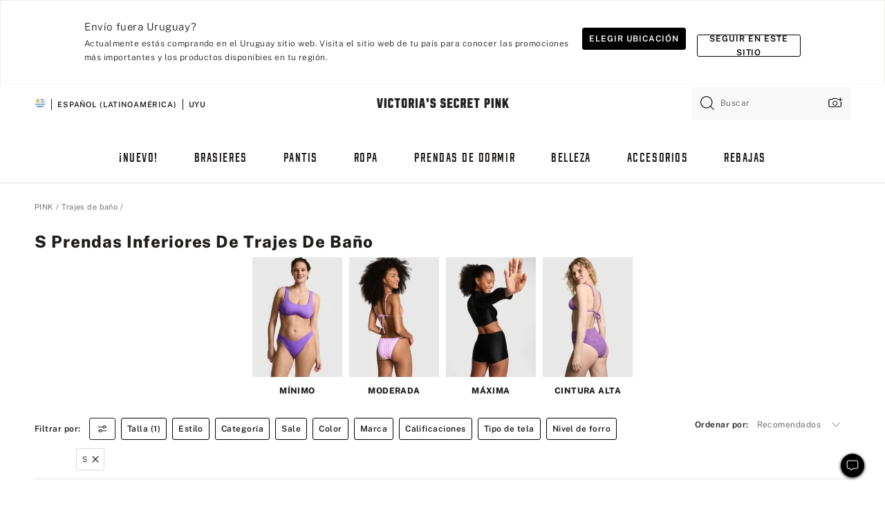

--- FILE ---
content_type: text/html;charset=UTF-8
request_url: https://sp.victoriassecret.com/uy/pink/swimwear/bottoms?filter=size%3AS
body_size: 4756
content:
<!DOCTYPE html><html lang="es" class="desktop " data-theme="pink" data-brand="pink" data-basic="true"><head><script id="earlyBootstrap">(()=>{const e=document.cookie,t=e.indexOf("APPTYPE="),a=document.documentElement.classList,s=document.currentScript.dataset;if(t>=0){a.add("is-app");const i=t+8,r=e.slice(i);let n="";r.startsWith("IOSHANDHELD")?(a.add("is-app-ios"),s.appPlatform="ios",n=e.slice(i+12)):r.startsWith("ANDROIDHANDHELD")&&(a.add("is-app-android"),s.appPlatform="android",n=e.slice(i+16)),n.startsWith("VS")?s.appBrand="vs":n.startsWith("PN")&&(s.appBrand="pn"),s.appPlatform&&s.appBrand&&(s.appType=s.appPlatform+"-"+s.appBrand)}if(("true"===new URL(window.location.href).searchParams.get("isNativeShopTabEnabled")||"true"===sessionStorage.getItem("isNativeShopTabEnabled"))&&(document.documentElement.classList.add("is-native-shop-tab-enabled"),sessionStorage.setItem("isNativeShopTabEnabled","true")),performance.getEntriesByType)for(const{serverTiming:e}of performance.getEntriesByType("navigation"))if(e)for(const{name:t,description:a}of e)"ssrStatus"===t?s.ssrStatus=a:"basicStatus"===t?s.basicStatus=a:"renderSource"===t?s.renderSource=a:"peceActive"===t&&(s.peceActive=a)})();</script><meta charSet="utf-8"/><meta name="viewport" id="viewport-settings" content="width=device-width, initial-scale=1, minimum-scale=1"/><meta property="og:type" content="website"/><meta property="og:site_name" content="Victoria&#x27;s Secret"/><meta name="twitter:site" content="@VictoriasSecret"/><meta property="og:image" content="https://www.victoriassecret.com/assets/m4996-VP7Q7JitTV2ecmC3sbUukA/images/pink-share.png"/><meta name="twitter:card" content="summary_large_image"/><meta property="og:title" content="Prendas inferiores de trajes de baño – PINK"/><meta name="description" content="¿Quieres un look precioso? Busca en nuestra colección de Prendas inferiores de trajes de baño - PINK. Solo en PINK."/><meta property="og:description" content="¿Quieres un look precioso? Busca en nuestra colección de Prendas inferiores de trajes de baño - PINK. Solo en PINK."/><link rel="icon" sizes="48x48" href="https://sp.victoriassecret.com/assets/m4996-VP7Q7JitTV2ecmC3sbUukA/favicon.ico"/><link rel="apple-touch-icon" sizes="180x180" href="https://www.victoriassecret.com/assets/m4996-VP7Q7JitTV2ecmC3sbUukA/images/apple-touch-icon.png"/><link rel="apple-touch-icon" href="https://www.victoriassecret.com/assets/m4996-VP7Q7JitTV2ecmC3sbUukA/images/apple-touch-icon.png"/><link rel="icon" sizes="192x192" href="https://www.victoriassecret.com/assets/m4996-VP7Q7JitTV2ecmC3sbUukA/images/android-chrome-192x192.png"/><meta name="format-detection" content="telephone=no"/> <link rel="alternate" mpdisurl href="https://www.victoriassecret.com/us/pink/swimwear/bottoms" hrefLang="x-default"/><link rel="alternate" mpdisurl href="https://www.victoriassecret.com/at/pink/swimwear/bottoms" hrefLang="en-AT"/><link rel="alternate" mpdisurl href="https://www.victoriassecret.com/au/pink/swimwear/bottoms" hrefLang="en-AU"/><link rel="alternate" mpdisurl href="https://www.victoriassecret.com/be/pink/swimwear/bottoms" hrefLang="en-BE"/><link rel="alternate" mpdisurl href="https://www.victoriassecret.com/ca/pink/swimwear/bottoms" hrefLang="en-CA"/><link rel="alternate" mpdisurl href="https://www.victoriassecret.com/ch/pink/swimwear/bottoms" hrefLang="en-CH"/><link rel="alternate" mpdisurl href="https://www.victoriassecret.com/cz/pink/swimwear/bottoms" hrefLang="en-CZ"/><link rel="alternate" mpdisurl href="https://www.victoriassecret.com/de/pink/swimwear/bottoms" hrefLang="en-DE"/><link rel="alternate" mpdisurl href="https://www.victoriassecret.com/fr/pink/swimwear/bottoms" hrefLang="en-FR"/><link rel="alternate" mpdisurl href="https://www.victoriassecret.com/gr/pink/swimwear/bottoms" hrefLang="en-GR"/><link rel="alternate" mpdisurl href="https://www.victoriassecret.com/hk/pink/swimwear/bottoms" hrefLang="en-HK"/><link rel="alternate" mpdisurl href="https://www.victoriassecret.com/in/pink/swimwear/bottoms" hrefLang="en-IN"/><link rel="alternate" mpdisurl href="https://www.victoriassecret.com/jp/pink/swimwear/bottoms" hrefLang="en-JP"/><link rel="alternate" mpdisurl href="https://www.victoriassecret.com/kr/pink/swimwear/bottoms" hrefLang="en-KR"/><link rel="alternate" mpdisurl href="https://www.victoriassecret.com/mx/pink/swimwear/bottoms" hrefLang="en-MX"/><link rel="alternate" mpdisurl href="https://www.victoriassecret.com/nl/pink/swimwear/bottoms" hrefLang="en-NL"/><link rel="alternate" mpdisurl href="https://www.victoriassecret.com/no/pink/swimwear/bottoms" hrefLang="en-NO"/><link rel="alternate" mpdisurl href="https://www.victoriassecret.com/nz/pink/swimwear/bottoms" hrefLang="en-NZ"/><link rel="alternate" mpdisurl href="https://www.victoriassecret.com/ro/pink/swimwear/bottoms" hrefLang="en-RO"/><link rel="alternate" mpdisurl href="https://www.victoriassecret.com/se/pink/swimwear/bottoms" hrefLang="en-SE"/><link rel="alternate" mpdisurl href="https://www.victoriassecret.com/sg/pink/swimwear/bottoms" hrefLang="en-SG"/><link rel="alternate" mpdisurl href="https://www.victoriassecret.com/sk/pink/swimwear/bottoms" hrefLang="en-SK"/><link rel="alternate" mpdisurl href="https://www.victoriassecret.com/us/pink/swimwear/bottoms" hrefLang="en-US"/><link rel="alternate" mpdisurl href="https://fr.victoriassecret.com/be/pink/swimwear/bottoms" hrefLang="fr-BE"/><link rel="alternate" mpdisurl href="https://fr.victoriassecret.com/bf/pink/swimwear/bottoms" hrefLang="fr-BF"/><link rel="alternate" mpdisurl href="https://fr.victoriassecret.com/ch/pink/swimwear/bottoms" hrefLang="fr-CH"/><link rel="alternate" mpdisurl href="https://fr.victoriassecret.com/fr/pink/swimwear/bottoms" hrefLang="fr-FR"/><link rel="alternate" mpdisurl href="https://frca.victoriassecret.com/ca/pink/swimwear/bottoms" hrefLang="fr-CA"/><link rel="alternate" mpdisurl href="https://de.victoriassecret.com/at/pink/swimwear/bottoms" hrefLang="de-AT"/><link rel="alternate" mpdisurl href="https://de.victoriassecret.com/ch/pink/swimwear/bottoms" hrefLang="de-CH"/><link rel="alternate" mpdisurl href="https://de.victoriassecret.com/de/pink/swimwear/bottoms" hrefLang="de-DE"/><link rel="alternate" mpdisurl href="https://it.victoriassecret.com/it/pink/swimwear/bottoms" hrefLang="it-IT"/><link rel="alternate" mpdisurl href="https://ja.victoriassecret.com/jp/pink/swimwear/bottoms" hrefLang="ja-JP"/><link rel="alternate" mpdisurl href="https://ko.victoriassecret.com/kr/pink/swimwear/bottoms" hrefLang="ko-KR"/><link rel="alternate" mpdisurl href="https://pl.victoriassecret.com/pl/pink/swimwear/bottoms" hrefLang="pl-PL"/><link rel="alternate" mpdisurl href="https://es.victoriassecret.com/es/pink/swimwear/bottoms" hrefLang="es-ES"/><link rel="alternate" mpdisurl href="https://sp.victoriassecret.com/ar/pink/swimwear/bottoms" hrefLang="es-AR"/><link rel="alternate" mpdisurl href="https://sp.victoriassecret.com/bo/pink/swimwear/bottoms" hrefLang="es-BO"/><link rel="alternate" mpdisurl href="https://sp.victoriassecret.com/bz/pink/swimwear/bottoms" hrefLang="es-BZ"/><link rel="alternate" mpdisurl href="https://sp.victoriassecret.com/cl/pink/swimwear/bottoms" hrefLang="es-CL"/><link rel="alternate" mpdisurl href="https://sp.victoriassecret.com/co/pink/swimwear/bottoms" hrefLang="es-CO"/><link rel="alternate" mpdisurl href="https://sp.victoriassecret.com/cr/pink/swimwear/bottoms" hrefLang="es-CR"/><link rel="alternate" mpdisurl href="https://sp.victoriassecret.com/do/pink/swimwear/bottoms" hrefLang="es-DO"/><link rel="alternate" mpdisurl href="https://sp.victoriassecret.com/ec/pink/swimwear/bottoms" hrefLang="es-EC"/><link rel="alternate" mpdisurl href="https://sp.victoriassecret.com/gt/pink/swimwear/bottoms" hrefLang="es-GT"/><link rel="alternate" mpdisurl href="https://sp.victoriassecret.com/hn/pink/swimwear/bottoms" hrefLang="es-HN"/><link rel="alternate" mpdisurl href="https://sp.victoriassecret.com/mx/pink/swimwear/bottoms" hrefLang="es-MX"/><link rel="alternate" mpdisurl href="https://sp.victoriassecret.com/ni/pink/swimwear/bottoms" hrefLang="es-NI"/><link rel="alternate" mpdisurl href="https://sp.victoriassecret.com/pa/pink/swimwear/bottoms" hrefLang="es-PA"/><link rel="alternate" mpdisurl href="https://sp.victoriassecret.com/pe/pink/swimwear/bottoms" hrefLang="es-PE"/><link rel="alternate" mpdisurl href="https://sp.victoriassecret.com/py/pink/swimwear/bottoms" hrefLang="es-PY"/><link rel="alternate" mpdisurl href="https://sp.victoriassecret.com/sv/pink/swimwear/bottoms" hrefLang="es-SV"/><link rel="alternate" mpdisurl href="https://sp.victoriassecret.com/us/pink/swimwear/bottoms" hrefLang="es-US"/><link rel="alternate" mpdisurl href="https://sp.victoriassecret.com/uy/pink/swimwear/bottoms" hrefLang="es-UY"/><link rel="alternate" mpdisurl href="https://sp.victoriassecret.com/ve/pink/swimwear/bottoms" hrefLang="es-VE"/><link rel="alternate" mpdisurl href="https://nl.victoriassecret.com/nl/pink/swimwear/bottoms" hrefLang="nl-NL"/><link href="https://sp.victoriassecret.com/assets/m4996-VP7Q7JitTV2ecmC3sbUukA/templates/ssr-collection/desktop/style.css" rel="stylesheet"/><title>Prendas inferiores de trajes de baño – PINK</title><style data-styled="" data-styled-version="5.3.9">.huVxo{-webkit-animation:fadein 1s ease-in;animation:fadein 1s ease-in;margin:0 auto;}/*!sc*/
@-webkit-keyframes fadein{0%{opacity:0;}50%{opacity:0;}100%{opacity:1;}}/*!sc*/
@keyframes fadein{0%{opacity:0;}50%{opacity:0;}100%{opacity:1;}}/*!sc*/
data-styled.g1492[id="sc-hhncp1-0"]{content:"huVxo,"}/*!sc*/
.hIWGSz{position:absolute;inset:0;display:-webkit-box;display:-webkit-flex;display:-ms-flexbox;display:flex;-webkit-box-pack:center;-webkit-justify-content:center;-ms-flex-pack:center;justify-content:center;-webkit-align-items:center;-webkit-box-align:center;-ms-flex-align:center;align-items:center;}/*!sc*/
data-styled.g1493[id="sc-17pbkyn-0"]{content:"hIWGSz,"}/*!sc*/
.kyFYCC{bottom:-100px;right:0;margin:1rem;-webkit-animation:slidein 750ms ease-out 10s forwards;animation:slidein 750ms ease-out 10s forwards;}/*!sc*/
data-styled.g1494[id="sc-17pbkyn-1"]{content:"kyFYCC,"}/*!sc*/
.jMLnnC{position:absolute;top:0;width:100%;}/*!sc*/
.jMLnnC .fabric-masthead-static-brandbar{width:100%;margin:0;}/*!sc*/
.jMLnnC .fabric-masthead-static-brandbar > .fabric-masthead-static-brandbar-smo-holder{height:40px;background-color:#f9e2e7;}/*!sc*/
.jMLnnC .fabric-masthead-static-brandbar > .fabric-masthead-static-brandbar-container{height:40px;background-color:#f7f7f8;}/*!sc*/
.jMLnnC .fabric-masthead-logo-area{width:100%;-webkit-box-pack:center;-webkit-justify-content:center;-ms-flex-pack:center;justify-content:center;-webkit-justify-content:center;}/*!sc*/
.jMLnnC .fabric-masthead-logo-area.fabric-layout-breakpoints .fabric-static-masthead-logo{-webkit-flex:0 0 275px;-ms-flex:0 0 275px;flex:0 0 275px;height:40px;margin:24px auto 50px;background-color:#f5f5f6;border-radius:3px;}/*!sc*/
.jMLnnC .fabric-masthead-category-nav-item .fabric-masthead-category-nav-link{height:20px;width:90px;background-color:#f5f5f6;padding:0.334rem 0.334rem 0.334rem 4px;display:block;text-transform:uppercase;position:relative;}/*!sc*/
.jMLnnC .fabric-masthead-category-nav-item{margin-right:20px;border-radius:3px;}/*!sc*/
.jMLnnC .fabric-masthead-logo-area{display:-webkit-box;display:-webkit-flex;display:-ms-flexbox;display:flex;height:115px;-webkit-box-pack:justify;-webkit-justify-content:space-between;-ms-flex-pack:justify;justify-content:space-between;-webkit-align-items:center;-webkit-box-align:center;-ms-flex-align:center;align-items:center;}/*!sc*/
.jMLnnC .fabric-masthead-category-nav-menu{width:944px;display:-webkit-box;display:-webkit-flex;display:-ms-flexbox;display:flex;margin:0 auto;-webkit-box-pack:justify;-webkit-justify-content:space-between;-ms-flex-pack:justify;justify-content:space-between;-webkit-align-items:center;-webkit-box-align:center;-ms-flex-align:center;align-items:center;}/*!sc*/
[data-device='desktop'] .sc-d7p3b7-0 .fabric-masthead-category-nav-item{padding-bottom:0.334rem;}/*!sc*/
data-styled.g1495[id="sc-d7p3b7-0"]{content:"jMLnnC,"}/*!sc*/
</style><link rel="preconnect" href="https://sp-api.victoriassecret.com/" crossorigin="use-credentials"/>
<link rel="stylesheet" type="text/css" href="https://sp.victoriassecret.com/custom_CSS/mpCSS.css?mptest17">
</head><body class="fabric pink"><div class="fabric-toast-traffic-control"></div><div class="reactContainer" id="componentContainer" data-hydrate="true"><header class="fabric-masthead-component sc-d7p3b7-0 jMLnnC"><div class="fabric-masthead-static-brandbar"><div class="fabric-masthead-static-brandbar-smo-holder"></div><div class="fabric-masthead-static-brandbar-container"></div></div><div class="fabric-masthead-logo-area fabric-layout-breakpoints"><h1 class="fabric-static-masthead-logo"></h1></div><nav class="fabric-masthead-static-category-nav-component"><ul class="fabric-masthead-category-nav-menu" role="menu"><li class="fabric-masthead-category-nav-item" role="none"><a class="fabric-masthead-category-nav-link"></a></li><li class="fabric-masthead-category-nav-item" role="none"><a class="fabric-masthead-category-nav-link"></a></li><li class="fabric-masthead-category-nav-item" role="none"><a class="fabric-masthead-category-nav-link"></a></li><li class="fabric-masthead-category-nav-item" role="none"><a class="fabric-masthead-category-nav-link"></a></li><li class="fabric-masthead-category-nav-item" role="none"><a class="fabric-masthead-category-nav-link"></a></li><li class="fabric-masthead-category-nav-item" role="none"><a class="fabric-masthead-category-nav-link"></a></li><li class="fabric-masthead-category-nav-item" role="none"><a class="fabric-masthead-category-nav-link"></a></li><li class="fabric-masthead-category-nav-item" role="none"><a class="fabric-masthead-category-nav-link"></a></li><li class="fabric-masthead-category-nav-item" role="none"><a class="fabric-masthead-category-nav-link"></a></li></ul></nav></header><div class="fabric-page-loading"><div class="fabric-page-spinner sc-17pbkyn-0 hIWGSz"><div class="fabric-spinner-element sc-hhncp1-0 huVxo"><div><span class="fabric-hide-a11y-element">Cargando...</span></div><div></div><div></div><div></div><div></div><div></div><div></div><div></div><div></div><div></div><div></div><div></div></div></div><div class="fabric-toast-utility static-site"><div class="toast-container"><strong>La página está tardando en cargar más de lo esperado.</strong></div></div></div></div><div class="fabric-dialog-container"></div><div class="fabric-salesforce-chat-dialog"></div><script id="brastrap-data" type="application/json">{"endpoints":[{"key":"analyticsCore","context":"analytics","version":"v3","path":"global","www":false,"pci":false},{"key":"authStatus","context":"auth","version":"v27","path":"status","method":"POST","prioritized":true,"www":false,"pci":false},{"key":"featureFlags","context":"experience","version":"v4","path":"feature-flags","www":false,"pci":false,"prioritized":true,"timeout":7000,"queryWhitelist":["cm_mmc"]},{"key":"countryList","context":"settings","version":"v3","path":"countries","www":false,"pci":false},{"key":"languageList","context":"settings","version":"v3","path":"languages","www":false,"pci":false},{"key":"dataPrivacyRightsGPCSettings","context":"dataprivacyrights","version":"v7","path":"jwt","www":false,"pci":false},{"key":"zipGating","context":"gatingexperience","version":"v1","path":"sddgating","www":false,"pci":false,"prioritized":true},{"key":"environment","context":"assets","version":"m4996-VP7Q7JitTV2ecmC3sbUukA","path":"settings.json","www":true,"pci":false},{"key":"navigations","context":"navigations","version":"v9","path":"navigations?channel=victorias-secret-desktop-tablet-row","www":false,"pci":false,"queryWhitelist":["cm_mmc"]},{"key":"bagCount","context":"orders","version":"v38","path":"bag/count","www":false,"pci":false,"overrides":{"featureFlags.dimensions[dimension=F302].active=C":{"version":"v39","path":"bag/count"}}},{"key":"breadcrumbs","context":"breadcrumbs","version":"v4","path":"breadcrumbs?collectionId=bebf8a0e-d501-4b35-a57d-717683663158","www":false,"pci":false,"queryWhitelist":["collectionId"]},{"key":"collectionPage","context":"collectionheaders","version":"v9","path":"?collectionId=bebf8a0e-d501-4b35-a57d-717683663158","www":false,"pci":false,"queryWhitelist":["cm_mmc"]},{"key":"collectionEnsembles","context":"stacksensemble","version":"v4","path":"?brand=pink&collectionId=bebf8a0e-d501-4b35-a57d-717683663158","www":false,"pci":false,"queryWhitelist":["cm_mmc","brand","stackId"]},{"key":"collectionFilters","context":"filters","version":"v21","path":"?collectionId=bebf8a0e-d501-4b35-a57d-717683663158&isPersonalized=true","www":false,"pci":false,"queryWhitelist":["filter","storeId","isFilterEnhanced"],"overrides":{"featureFlags.dimensions[dimension=F810].active=C":{"path":"?collectionId=bebf8a0e-d501-4b35-a57d-717683663158&isPersonalized=true&isFilterEnhanced=true"},"featureFlags.dimensions[dimension=F539].active=C":{"version":"v22"},"featureFlags.dimensions[dimension=F539].active=D":{"version":"v23"}}},{"key":"collectionStacks","context":"stacks","version":"v41","path":"?brand=pink&collectionId=bebf8a0e-d501-4b35-a57d-717683663158&orderBy={{orderBy}}&maxSwatches=8&isPersonalized=true&isWishlistEnabled=true&recCues=true","www":false,"pci":false,"queryWhitelist":["cm_mmc","brand","filter","orderBy","stackId","storeId"],"overrides":{"featureFlags.dimensions[dimension=F809].active=C":{"version":"v42"},"featureFlags.dimensions[dimension=F539].active=C":{"version":"v43"},"featureFlags.dimensions[dimension=F539].active=C&&featureFlags.dimensions[dimension=F809].active=C":{"version":"v44"},"featureFlags.dimensions[dimension=F539].active=D":{"version":"v45"},"featureFlags.dimensions[dimension=F539].active=D&&featureFlags.dimensions[dimension=F809].active=C":{"version":"v46"}}},{"key":"brandConfigs","context":"settings","version":"v3","path":"brandconfigs?brand=pink&region=international","www":false,"pci":false,"queryWhitelist":["brand","region"]}],"icons":["/assets/m4996-VP7Q7JitTV2ecmC3sbUukA/react/icon/brand.svg","/assets/m4996-VP7Q7JitTV2ecmC3sbUukA/react/icon/main.svg","/assets/m4996-VP7Q7JitTV2ecmC3sbUukA/react/icon/third-party.svg","/assets/m4996-VP7Q7JitTV2ecmC3sbUukA/react/icon/exclude.svg"],"scripts":[],"settings":{"apiUrl":"https://sp-api.victoriassecret.com","pciApiUrl":"https://api2.victoriassecret.com"}}</script><script id="reactLibrary" src="https://www.victoriassecret.com/assets/m4996-VP7Q7JitTV2ecmC3sbUukA/desktop/react-18.js" defer=""></script><script id="sentryReactSdk" src="https://www.victoriassecret.com/assets/m4996-VP7Q7JitTV2ecmC3sbUukA/desktop/sentry-react-sdk.js" defer=""></script><script id="brastrap" src="https://sp.victoriassecret.com/assets/m4996-VP7Q7JitTV2ecmC3sbUukA/brastrap.js" defer=""></script><!-- mp_trans_schedule_disable_start 149 --><script id="clientProps" type="application/json">{"apiData":{"cmsPage":{"oldPath":"","path":"/pink/swimwear/bottoms","template":"collection","collectionId":"bebf8a0e-d501-4b35-a57d-717683663158","channel":"victorias-secret-desktop-tablet-row","meta":{"id":"bebf8a0e-d501-4b35-a57d-717683663158","name":"","language":"","title":"Prendas inferiores de trajes de baño","displayOn":"desktop","seoEvergreen":"on","metaTitle":"Swim Bottoms - PINK","metaDescription":"¿Quieres un look precioso? Busca en nuestra colección de Prendas inferiores de trajes de baño - PINK. Solo en PINK.","canonicalUrl":"https://sp.victoriassecret.com/uy/pink/swimwear/bottoms"},"analytics":{"page_category":"Swim Bottoms collection","category_id":"SWIMWEAR","page_type":"collection","page_category_id":"PINK|SWIMWEAR|BOTTOMS","parent_category_id":"PINK|SWIMWEAR"},"redirect":{}}},"apiResponses":{},"brand":"pink","buildId":"m4996-VP7Q7JitTV2ecmC3sbUukA","category":"swimwear","cmsPageChannel":"victorias-secret-desktop-tablet-row","countryCode":"uy","deployEnv":{"wwwOrigin":"https://sp.victoriassecret.com/","apiOrigin":"https://sp-api.victoriassecret.com","apiPciOrigin":"https://api2.victoriassecret.com","languageDomainSuffix":".victoriassecret.com","englishDomainPrefix":"www","assetsOrigin":"https://sp.victoriassecret.com/","assetsContext":"/assets","languageDomains":{"de.victoriassecret.com":{"domainCode":"de"},"es.victoriassecret.com":{"domainCode":"es"},"fr.victoriassecret.com":{"domainCode":"fr"},"frca.victoriassecret.com":{"domainCode":"frca"},"it.victoriassecret.com":{"domainCode":"it"},"ja.victoriassecret.com":{"domainCode":"ja"},"ko.victoriassecret.com":{"domainCode":"ko"},"pl.victoriassecret.com":{"domainCode":"pl"},"sp.victoriassecret.com":{"domainCode":"sp"}}},"deviceType":"desktop","deployEnvName":"production","endpoints":[{"key":"analyticsCore","context":"analytics","version":"v3","path":"global","www":false,"pci":false},{"key":"authStatus","context":"auth","version":"v27","path":"status","method":"POST","prioritized":true,"www":false,"pci":false},{"key":"featureFlags","context":"experience","version":"v4","path":"feature-flags","www":false,"pci":false,"prioritized":true,"timeout":7000,"queryWhitelist":["cm_mmc"]},{"key":"countryList","context":"settings","version":"v3","path":"countries","www":false,"pci":false},{"key":"languageList","context":"settings","version":"v3","path":"languages","www":false,"pci":false},{"key":"dataPrivacyRightsGPCSettings","context":"dataprivacyrights","version":"v7","path":"jwt","www":false,"pci":false},{"key":"zipGating","context":"gatingexperience","version":"v1","path":"sddgating","www":false,"pci":false,"prioritized":true},{"key":"environment","context":"assets","version":"m4996-VP7Q7JitTV2ecmC3sbUukA","path":"settings.json","www":true,"pci":false},{"key":"navigations","context":"navigations","version":"v9","path":"navigations?channel=victorias-secret-desktop-tablet-row","www":false,"pci":false,"queryWhitelist":["cm_mmc"]},{"key":"bagCount","context":"orders","version":"v38","path":"bag/count","www":false,"pci":false,"overrides":{"featureFlags.dimensions[dimension=F302].active=C":{"version":"v39","path":"bag/count"}}},{"key":"breadcrumbs","context":"breadcrumbs","version":"v4","path":"breadcrumbs?collectionId=bebf8a0e-d501-4b35-a57d-717683663158","www":false,"pci":false,"queryWhitelist":["collectionId"]},{"key":"collectionPage","context":"collectionheaders","version":"v9","path":"?collectionId=bebf8a0e-d501-4b35-a57d-717683663158","www":false,"pci":false,"queryWhitelist":["cm_mmc"]},{"key":"collectionEnsembles","context":"stacksensemble","version":"v4","path":"?brand=pink&collectionId=bebf8a0e-d501-4b35-a57d-717683663158","www":false,"pci":false,"queryWhitelist":["cm_mmc","brand","stackId"]},{"key":"collectionFilters","context":"filters","version":"v21","path":"?collectionId=bebf8a0e-d501-4b35-a57d-717683663158&isPersonalized=true","www":false,"pci":false,"queryWhitelist":["filter","storeId","isFilterEnhanced"],"overrides":{"featureFlags.dimensions[dimension=F810].active=C":{"path":"?collectionId=bebf8a0e-d501-4b35-a57d-717683663158&isPersonalized=true&isFilterEnhanced=true"},"featureFlags.dimensions[dimension=F539].active=C":{"version":"v22"},"featureFlags.dimensions[dimension=F539].active=D":{"version":"v23"}}},{"key":"collectionStacks","context":"stacks","version":"v41","path":"?brand=pink&collectionId=bebf8a0e-d501-4b35-a57d-717683663158&orderBy={{orderBy}}&maxSwatches=8&isPersonalized=true&isWishlistEnabled=true&recCues=true","www":false,"pci":false,"queryWhitelist":["cm_mmc","brand","filter","orderBy","stackId","storeId"],"overrides":{"featureFlags.dimensions[dimension=F809].active=C":{"version":"v42"},"featureFlags.dimensions[dimension=F539].active=C":{"version":"v43"},"featureFlags.dimensions[dimension=F539].active=C&&featureFlags.dimensions[dimension=F809].active=C":{"version":"v44"},"featureFlags.dimensions[dimension=F539].active=D":{"version":"v45"},"featureFlags.dimensions[dimension=F539].active=D&&featureFlags.dimensions[dimension=F809].active=C":{"version":"v46"}}},{"key":"brandConfigs","context":"settings","version":"v3","path":"brandconfigs?brand=pink&region=international","www":false,"pci":false,"queryWhitelist":["brand","region"]}],"languageCode":"sp","react18Mode":false,"renderType":"basic","sanitizedUrl":"https://sp.victoriassecret.com/uy/pink/swimwear/bottoms","timestamp":1769054242988,"enableSentry":true}</script><!-- mp_trans_schedule_disable_end 149 --><script src="https://sp.victoriassecret.com/assets/m4996-VP7Q7JitTV2ecmC3sbUukA/desktop/runtime.js" defer=""></script><script src="https://sp.victoriassecret.com/assets/m4996-VP7Q7JitTV2ecmC3sbUukA/desktop/5641.js" defer=""></script><script src="https://sp.victoriassecret.com/assets/m4996-VP7Q7JitTV2ecmC3sbUukA/desktop/573.js" defer=""></script><script src="https://sp.victoriassecret.com/assets/m4996-VP7Q7JitTV2ecmC3sbUukA/desktop/6863.js" defer=""></script><script src="https://sp.victoriassecret.com/assets/m4996-VP7Q7JitTV2ecmC3sbUukA/desktop/9300.js" defer=""></script><script src="https://sp.victoriassecret.com/assets/m4996-VP7Q7JitTV2ecmC3sbUukA/desktop/8776.js" defer=""></script><script src="https://sp.victoriassecret.com/assets/m4996-VP7Q7JitTV2ecmC3sbUukA/desktop/1440.js" defer=""></script><script src="https://sp.victoriassecret.com/assets/m4996-VP7Q7JitTV2ecmC3sbUukA/desktop/5801.js" defer=""></script><script src="https://sp.victoriassecret.com/assets/m4996-VP7Q7JitTV2ecmC3sbUukA/desktop/2316.js" defer=""></script><script src="https://sp.victoriassecret.com/assets/m4996-VP7Q7JitTV2ecmC3sbUukA/desktop/685.js" defer=""></script><script src="https://sp.victoriassecret.com/assets/m4996-VP7Q7JitTV2ecmC3sbUukA/desktop/6817.js" defer=""></script><script src="https://sp.victoriassecret.com/assets/m4996-VP7Q7JitTV2ecmC3sbUukA/desktop/420.js" defer=""></script><script src="https://sp.victoriassecret.com/assets/m4996-VP7Q7JitTV2ecmC3sbUukA/desktop/1405.js" defer=""></script><script src="https://sp.victoriassecret.com/assets/m4996-VP7Q7JitTV2ecmC3sbUukA/templates/ssr-collection/desktop/index.js" defer=""></script></body>
<!-- MP Google Tag Manager -->
<script nonce="mpgtmdply">(function(w,d,s,l,i){w[l]=w[l]||[];w[l].push({'gtm.start':
new Date().getTime(),event:'gtm.js'});var f=d.getElementsByTagName(s)[0],
j=d.createElement(s),dl=l!='dataLayer'?'&l='+l:'';j.async=true;j.src=
'https://www.googletagmanager.com/gtm.js?id='+i+dl;f.parentNode.insertBefore(j,f);
})(window,document,'script','mpDataLayer','GTM-NKJ73QTQ');</script>
<!-- End Google Tag Manager -->

<!-- MP Google Tag Manager (noscript) -->
<noscript><iframe src="https://www.googletagmanager.com/ns.html?id=GTM-NKJ73QTQ"
height="0" width="0" style="display:none;visibility:hidden"></iframe></noscript>
<!-- End Google Tag Manager (noscript) -->

<!--Processed by MotionPoint's TransMotion (r) translation engine v22.36.0 12/23/2025. Copyright© 2003-2026 MotionPoint Corporation. All Rights Reserved. This product is protected under one or more of the following US patents: 7584216, 7580960, 7627479, 7627817, 7996417, 8065294. Other patents pending.--></html>

--- FILE ---
content_type: text/javascript;charset=UTF-8
request_url: https://sp.victoriassecret.com/assets/m4996-VP7Q7JitTV2ecmC3sbUukA/desktop/1405.js
body_size: 28973
content:
try{!function(){var e="undefined"!=typeof window?window:"undefined"!=typeof global?global:"undefined"!=typeof globalThis?globalThis:"undefined"!=typeof self?self:{},t=(new e.Error).stack;t&&(e._sentryDebugIds=e._sentryDebugIds||{},e._sentryDebugIds[t]="221f2dc3-bb08-46c8-919e-f08d3b3f2315",e._sentryDebugIdIdentifier="sentry-dbid-221f2dc3-bb08-46c8-919e-f08d3b3f2315")}()}catch(e){}!function(){var e="undefined"!=typeof window?window:"undefined"!=typeof global?global:"undefined"!=typeof globalThis?globalThis:"undefined"!=typeof self?self:{};e._sentryModuleMetadata=e._sentryModuleMetadata||{},e._sentryModuleMetadata[(new e.Error).stack]=function(e){for(var t=1;t<arguments.length;t++){var o=arguments[t];if(null!=o)for(var i in o)o.hasOwnProperty(i)&&(e[i]=o[i])}return e}({},e._sentryModuleMetadata[(new e.Error).stack],{"_sentryBundlerPluginAppKey:fewd-flagship":!0})}(),("undefined"!=typeof window?window:"undefined"!=typeof global?global:"undefined"!=typeof globalThis?globalThis:"undefined"!=typeof self?self:{}).SENTRY_RELEASE={id:"flagship-m4996"},(self.webpackChunk_vsdp_flagship=self.webpackChunk_vsdp_flagship||[]).push([[1405],{5867:(e,t,o)=>{o.d(t,{Wo:()=>d,sq:()=>c,y8:()=>l});var i=o(78795),s=o(42999),n=o(60799),a=o(1318);o(83251);const r=["account-profile","account-create","account-log-in","checkout","legal-document-landing","experience-editor"],l=e=>{const t=i.Jt(e,"config"),o=i.Jt(t,"template"),a=""===s.get("suocToastTimeStamp")&&n.A.getPersonalizationConsent(t);return!(r.indexOf(o)>-1)&&a},c=e=>{if(!i.Jt(e,"config.isMobile"))return!1;const t=i.KR(e,"bag.count");if(!t)return!1;if(t&&new URLSearchParams(window.location.search).get("bagReminder"))return!0;const o=i.Jt(e,"config.template");return-1===r.indexOf(o)&&""===s.get("bagReminderTimestamp")},d=e=>{const t=i.Jt(e,"config"),o=i.Jt(t,"template"),s=n.A.checkFlag(t),l=(0,a.BA)();return!(r.indexOf(o)>-1)&&s&&!l}},91551:(e,t,o)=>{o.r(t),o.d(t,{default:()=>b});var i=o(78795),s=o(74692),n=o.n(s),a=o(78090),r=o.n(a),l=o(65693),c=o(13198),d=o(23532),p=o(83251),u=o(35936),m=o(74848);const h=e=>{const t=e.getBoundingClientRect();return(t.height>0||t.width>0)&&t.bottom>=0&&t.top<=(window.innerHeight||document.documentElement.clientHeight)},g=e=>{const t=[];return document.querySelectorAll(`[${e}]`).forEach((o=>{h(o)&&t.push(o.getAttribute(`${e}`))})),t},f=r().memo((({config:e})=>{const t=[{id:"Breadcrumbs",component_name:"Breadcrumbs",template:"pdp"},{id:"PrimaryProduct",component_name:"Primary Product",template:"pdp"},{id:"StoryBoard",component_name:"Story Board CMS Component",template:"pdp"},{id:"findmine-widget",component_name:"Findmine Outfitting Component",template:"pdp"},{id:"PairsPerfectlyWith",component_name:"MatchBacks",template:"pdp"},{id:"CustomersWhoAlsoViewed",component_name:"Purchasable CrossSell",template:"pdp"},{id:"RatingsReview",component_name:"Ratings section",template:"pdp"},{id:"PickUpWhereYouLeft",component_name:"Recently Viewed",template:"pdp"}],o=(0,c.wA)();if((0,u.A)()){const t=i.Ol(localStorage.getItem("scrollPercentageData"));if(t?.template!==e?.template&&(p.A.set("previousPageScrollData",JSON.stringify(t)),"product"===e?.template)){const e={currentscroll_percentage:i.Jt(t,"currentScrollPercent","xx"),maxscroll_percentage:i.Jt(t,"maxScrollPercent","xx"),component_name:i.yq(t,"componentName","xx")};o({type:"react-analytics-merge",data:{...e},analyticsEvent:"update-utag-data"})}}const[s,r]=(0,a.useState)(0),[l,m]=(0,a.useState)({currentScrollPercent:0,maxScrollPercent:0,template:e?.template}),[f,y]=(0,a.useState)([]),b=(0,a.useRef)(!1);return(0,d.A)((({currPos:e})=>{const t=n()(document).height()-n()(window).height(),o=Math.floor(e.y/t*100);r(o)}),[]),(0,a.useEffect)((()=>{if(s>=l.maxScrollPercent){const n=((e,t)=>{switch(e){case"landing":return g("data-id");case"collection":return g("stack-id");case"product":return(e=>{const t=[];return e.forEach((e=>{document.querySelectorAll(`[data-testid=${e.id}]`)?.length>0&&h(document.querySelectorAll(`[data-testid=${e.id}]`)[0])&&t.push(e.component_name)})),t})(t);default:return[]}})(i.Sb(e,"template"),t);if(i.EI(n)){const e=(e=>{const t=[];return e.filter((e=>-1===t.indexOf(e)&&(t.push(e),!0)))})(f.concat(n));y(e);const t=e?.includes("Componente de conjuntos Findmine");t&&!b.current&&(o({type:"react-analytics-merge",data:{findMineViewed:!0},analyticsEvent:"update-utag-data"}),b.current=!0)}const a=i.hZ(l,"currentScrollPercent",s,"maxScrollPercent",s,"template",e?.template,"componentName",f);m(a)}else{const t=i.hZ(l,"currentScrollPercent",s,"template",e?.template,"componentName",f);m(t)}}),[s]),p.A.set("scrollPercentageData",JSON.stringify(l)),null})),y=({config:e})=>(0,m.jsx)(l.A,{children:()=>(0,m.jsx)(f,{config:e})});y.displayName="ScrollAnalytics";const b=r().memo(y)},39680:(e,t,o)=>{o.d(t,{A:()=>l});var i=o(78090),s=o(13198),n=o(59054),a=o(64512),r=o(60799);const l=function(e,t){const[o,l]=(0,i.useState)({}),[c,d]=(0,i.useState)(!1),p=(0,i.useRef)(!1),u=(0,n.A)(),m=(0,s.d4)((e=>e?.apiData?.authStatus));return(0,i.useEffect)((()=>{if(!u)return;const o=["globalMonitorMbox"];!p.current&&o&&(p.current=!0,async function(){try{const i=await r.A.invokeGlobalMonitoringMbox(o,e,t?.count,m);i?l(i):d(!0)}catch(e){d(!0)}}())}),[e,u,t,m]),(0,i.useEffect)((()=>{o&&(0,a.Lr)(o?.analytics?.propositions)}),[o]),[o,c]}},13217:(e,t,o)=>{o.d(t,{A:()=>c});var i=o(78090),s=o(5867),n=o(13198),a=o(59054),r=o(64512),l=o(60799);const c=function(e){const[t,o]=(0,i.useState)({}),[c,d]=(0,i.useState)(null),p=(0,i.useRef)(!1),u=(0,a.A)(),m=(0,n.d4)((e=>e.globalReducer.bagCount)),h=(0,n.d4)((e=>e?.apiData?.authStatus));return(0,i.useEffect)((()=>{if(!u)return;const t=["cartUpsellMsg"],i=s.Wo({config:e}),n=s.y8({config:e});i&&t.push("offerSheet"),n&&t.push("offerToast"),!p.current&&t&&(p.current=!0,async function(){try{const i=await l.A.getPersonalizationOffers(t,e,m,h);i?(o(i),(0,r.Lr)(i?.analytics?.propositions)):d(!0)}catch(e){d(!0)}}())}),[e,u,m,h]),[t,c]}},33825:(e,t,o)=>{o.d(t,{C_:()=>f,OA:()=>h,WF:()=>d,dA:()=>c,ee:()=>p,hH:()=>g,jx:()=>u,vX:()=>y,yu:()=>m});var i=o(92568),s=o(90223),n=(o(52669),o(97040)),a=o(21534),r=o(54752),l=o(67538);const c=i.Ay.div.withConfig({componentId:"sc-1cznbrf-0"})(["",""],(({theme:e,$isMobile:t,$isF816C:o})=>(0,i.AH)(["margin:auto;max-width:1180px;padding:0;@media screen and (max-width:","px){max-width:944px;}.filter-bar{margin:",";}.product-stacks{padding-bottom:0.75rem;"," h2{font-size:",";line-height:",";font-weight:",";padding-top:",";margin-left:",";}.personalized-floating-carousel:has( [data-testid='PersonalizedFloatingCarousel'] ){border-top:1px solid ",";border-bottom:1px solid ",";margin:"," 0;}[data-testid='PersonalizedFloatingCarousel'] h2{padding:"," 0 "," 0;font-weight:",";}.product-stack > .prism-layout-grid{margin-top:",";margin-bottom:",";padding:0;}}"],1199,t?"0.5rem auto 0":"0",o?(0,i.AH)(["margin-top:",";"],t?"":e.spacing.xl4):"",e.typography.fontScale["fs-xl"]["font-size"],e.typography.fontScale["fs-xl"]["line-height"],e.typography.fontWeight["fw-bold"]["font-weight"],e.spacing.md,(0,l.Fr)()&&e.spacing.sm,e.colors.neutral40,e.colors.neutral40,e.spacing.xl6,e.spacing.xl,e.spacing.xm,e.typography.fontWeight["fw-bolder"]["font-weight"],e.spacing.sm,e.spacing.xl4))),d=(0,i.Ay)(r.A).withConfig({componentId:"sc-1cznbrf-1"})(["",""],(({theme:e,$isHeaderCms:t,isF711C:o,isEnhancedCarouselEnabled:s})=>(0,i.AH)([""," @media screen and (min-width:","px){.fabric-itc-content-region{padding:"," "," 0;.fabric-itc-content-region-text-field-1{margin-bottom:0;}position:relative;left:50%;right:50%;transform:translateX(-50%);}}"],t&&(0,i.AH)(["padding-bottom:",";"],o&&s?"0":e.spacing.sm),960,e.spacing.lg,e.spacing.xl))),p=(0,i.Ay)(r.A).withConfig({componentId:"sc-1cznbrf-2"})(["",""],(({theme:e})=>(0,i.AH)(["@media screen and (min-width:","px){width:100vw;position:relative;left:50%;right:50%;transform:translateX(-50%);}padding-bottom:",";.fabric-cmsdigitalcontent-contentdocument-cms-component{margin:",";}"],960,e.spacing.xl,e.spacing.xs))),u=i.Ay.div.withConfig({componentId:"sc-1cznbrf-3"})(["",""],(({theme:e,$isPinned:t,$isMobile:o,$top:s})=>(0,i.AH)([""," ",""],!o&&(0,i.AH)(["background-color:",";padding-top:",";z-index:5;"],e.colors.neutral0,e.spacing.xs),!o&&t&&(0,i.AH)(["position:sticky;top:",";padding-top:0px;"],s)))),m=i.Ay.div.withConfig({componentId:"sc-1cznbrf-4"})(["",""],(({theme:e,$isMobile:t,$isProductCardRedesign:o,$isF717C:s})=>(0,i.AH)(["border:1px solid ",";padding:0 "," "," ",";margin:",";",""],e.colors.neutral40,e.spacing.sm,e.spacing.md,e.spacing.sm,o&&t?`${e.spacing.xl} 0`:`${e.spacing.xl2} 0 ${s?e.spacing.xl:e.spacing.xl4} 0`,!t&&(0,i.AH)(["border-radius:3px;padding:0 "," 0 ",";"],e.spacing.sm,e.spacing.sm)))),h=i.Ay.button.withConfig({componentId:"sc-1cznbrf-5"})(["",""],(({theme:e})=>(0,i.AH)(["background:",";position:fixed;right:30px;bottom:30px;border-radius:100%;box-shadow:0 1px 4px ",";width:34px;height:34px;z-index:3;.chatbot-container{width:26px;height:26px;padding:",";margin:",";svg path{fill:",";}}"],e.colors.neutral100,e.colors.neutral100,e.spacing.xs,e.spacing.xs,e.colors.neutral0))),g=(0,i.Ay)(a.A).withConfig({componentId:"sc-1cznbrf-6"})(["",""],(({theme:e})=>(0,i.AH)(["margin-top:",";"],e.spacing.xl4))),f=(0,i.Ay)(s.A).withConfig({componentId:"sc-1cznbrf-8"})(["",""],(()=>"\n    bottom: 10%;\n    left: 50%;\n    pointer-events: none;\n    position: fixed;\n    z-index: 10;\n  ")),y=(0,i.Ay)(n.A).withConfig({componentId:"sc-1cznbrf-9"})(["",";"],(({$isMobile:e})=>(0,i.AH)(["width:",";z-index:9999;.prism-toast-content{padding:0px;.prism-alert{margin:0px;width:100%;}}"],e?"80%":"20%")))},53617:(e,t,o)=>{o.d(t,{A:()=>Xt});var i=o(78795),s=o(78090),n=o.n(s),a=o(95199),r=o(48317),l=o(21534),c=o(16809),d=o(65693),p=o(85599),u=o(64112),m=o(51866),h=o(75618),g=o(17826),f=o(55801),y=o(13198),b=o(91551),S=o(29986),A=o(92568),C=o(83223),x=o(55818),w=o(64512),v=o(62373),P=o(79202),k=o(74848);const F=A.Ay.button.withConfig({componentId:"sc-1m8j1fj-0"})(["",""],(({theme:e,$isChatbotPresent:t})=>(0,A.AH)(["align-items:center;background:",";border-radius:100%;bottom:",";filter:drop-shadow(0px 0px 4px ",");display:flex;height:calc("," + ",");justify-content:center;position:fixed;right:calc(",");width:calc("," + ",");z-index:3;&:focus-visible{box-shadow:none !important;outline-style:solid;outline-color:",";}&:focus:not(:focus-visible){outline:none;filter:drop-shadow(0px 0px 4px ",");}"],e.colors.neutral0,t?8.4*e.units.BASE_UNIT+"px":`${e.units.large}`,(0,S.B3)(e.colors.neutral100,.3),e.units.large,e.units.fourPixels,e.units.large,e.units.large,e.units.fourPixels,e.colors.highlight.one.main,(0,S.B3)(e.colors.neutral100,.3)))),I=({enableEDDL:e})=>{const[t,o]=(0,s.useState)(!1),[i,n]=(0,s.useState)(!1),{stacks:a}=(0,x.A)();(0,s.useEffect)((()=>{const e=new MutationObserver((()=>{document.querySelector(".chatbot-container")&&!i&&n(!0)}));return e.observe(document.body,{childList:!0,subtree:!0}),()=>{e.disconnect()}}),[i]),(0,s.useEffect)((()=>{const e=()=>{const e=document.querySelector(".react-masthead-floater")?.offsetHeight||0,t=(document.querySelector(".fabric-masthead-component")||document.querySelector(".react-filter-bar-component"))?.offsetHeight||0,i=document.querySelector(".product-stacks"),s=i?.offsetTop||0,n=document.querySelectorAll(".react-non-purchasable-product-card"),r=s+(Math.max(n[0]?.offsetHeight,n[1]?.offsetHeight)||0)+(a[0]?.headerCmsComponentContainers?.[0]?.isRowStart&&i?.querySelector(".react-cms-component-list")?.offsetHeight||0)-(e+t),l=window.scrollY||window.pageYOffset||document.documentElement.scrollTop;o(l>=r)};return window.addEventListener("scroll",e),()=>window.removeEventListener("scroll",e)}),[a]);const r=(0,s.useCallback)((()=>{(0,v.nf)({link_name:"Scroll to Top",internal_link_clicks:1}),w.Ay.updateDataLayerOnAction({isCTA:!0,ctaType:"other",ctaCategory:"button",ctaName:"scroll to top",ctaInteractionType:"click",ctaPosition:"body",ctaURL:""},e)}),[e]),l=(0,s.useCallback)((()=>{r(),(0,P.eG)(void 0,500)}),[r]);return t&&(0,k.jsx)(k.Fragment,{children:(0,k.jsx)(F,{$isChatbotPresent:i,onClick:l,"aria-label":"Tocar para desplazarse a la parte superior","data-testid":"ScrollToTop",children:(0,k.jsx)(C.default,{color:"neutral95",component:C.Arrow,height:12,width:12,rotate:-90,role:"presentation"})})})};var M=o(59054),D=o(42999),$=o(47440),E=o(60799),j=o(5750),L=o(80546);var z=o(39680),T=o(13217),O=o(60415),H=o(44609),B=o(29329),R=o(51594),N=o(45964),J=o(90573),W=o(67091),_=o(62892),q=o(5536);const U=A.Ay.div.withConfig({componentId:"sc-1pn7keb-0"})(["",""],(({$isMobile:e,theme:t})=>(0,A.AH)(["width:21%;margin:"," auto;display:block;text-align:center;overflow-wrap:break-word;",""],t.spacing.md,e&&(0,A.AH)(["width:64%;margin:"," auto;display:block;text-align:center;overflow-wrap:break-word;"],t.spacing.md)))),V=(0,A.Ay)(l.A).withConfig({componentId:"sc-1pn7keb-1"})(["",""],(({theme:e})=>`\n    text-align: center;\n    padding: 0 ${e.spacing.xl4};\n    display: contents;\n  `)),G=(0,A.Ay)(q.A).withConfig({componentId:"sc-1pn7keb-2"})(["",""],(({theme:e})=>`\n    margin: auto;\n    display: block;\n    max-width: 100%;\n    background-color: ${e.colors.primary.main};\n    border-color: ${e.colors.primary.main};\n    text-transform: uppercase;\n  `)),Q=(0,A.Ay)(q.A).withConfig({componentId:"sc-1pn7keb-3"})(["",""],(({$isMobile:e})=>(0,A.AH)(["margin:auto;text-align:center;white-space:nowrap;width:auto;height:auto;"," span{text-decoration:underline;}"],e&&(0,A.AH)(["margin-left:0;width:auto;"])))),K=({buttonText:e,bopisMessage:t,isTotalProducts:o,handleOpenModal:i,handleClick:s,isBopisChecked:n,isMobile:a})=>(0,k.jsx)(k.Fragment,{children:(0,k.jsxs)("div",{children:[(0,k.jsxs)(U,{$isMobile:a,children:[(0,k.jsx)(V,{fontScale:"fs-xl",letterSpacing:"ls-sm",fontWeight:"fw-light",children:t}),n&&(0,k.jsx)(Q,{className:"fs-xl fw-light fm-underline secondary-color",variant:"plain",size:"medium",letterSpacing:"ls-sm",isUnderlined:!0,$isMobile:a,type:"button",onClick:()=>i(),children:(0,k.jsx)("span",{children:"Cambiar tienda"})})]}),!o&&n&&(0,k.jsx)(G,{variant:"primary",size:"large",onClick:()=>s(),children:e})]})});var X=o(56629),Z=o(33825),Y=o(55972),ee=o(49857),te=o(39964),oe=o(24358),ie=o(24990),se=o(21954),ne=o(83251);const ae=A.Ay.div.withConfig({componentId:"sc-1bfly58-0"})(["",""],(({theme:e})=>(0,A.AH)(["display:inline-flex;align-items:center;height:100%;gap:",";"],e.spacing.xl))),re=A.Ay.div.withConfig({componentId:"sc-1bfly58-1"})(["",""],(({theme:e})=>(0,A.AH)(["padding-left:",";padding-top:",";padding-bottom:",";"],e.spacing.md,e.spacing.xl2,e.spacing.xl))),le=(0,A.AH)(["",""],(({theme:e})=>`\n    font-family: ${e.typography.fontFamily["ff-primary"]["font-family"]};\n    font-size: ${e.typography.fontScale["fs-md"]["font-size"]};\n    font-style: normal;\n    font-weight: ${e.typography.fontWeight["fw-light"]["font-weight"]};\n    line-height: 20px;\n    letter-spacing: ${e.typography.letterSpacing["ls-sm"]["letter-spacing"]};\n\n    position: relative;\n    white-space: nowrap;\n    cursor: pointer;\n    color: ${e.colors.neutral95};\n    text-decoration: none;\n\n    display: inline-flex;\n    align-items: center;\n    justify-content: center;\n\n    height: 20px;\n    margin: 0;\n  `)),ce=A.Ay.a.withConfig({componentId:"sc-1bfly58-2"})(["",""],(({theme:e})=>(0,A.AH)(["",";font-weight:300;&:hover{color:",";}"],le,e.colors.neutral95))),de=A.Ay.a.withConfig({componentId:"sc-1bfly58-3"})(["",""],(({theme:e})=>(0,A.AH)(["",";font-weight:600;margin:0;&::after{content:'';position:absolute;top:100%;margin-top:4px;left:0;width:100%;height:1px;background-color:",";}"],le,e.colors.neutral95))),pe=(0,A.Ay)(ie.A).withConfig({componentId:"sc-1bfly58-4"})(["background-color:",";top:-3px;height:0.5px;"],(({theme:e})=>e.colors.neutral10)),ue=({path:e="",navigations:t=[]})=>{const o=(0,s.useRef)(null),i=ne.A.get("selectedHambergerNav"),n=i?JSON.parse(i):null,a=(0,j.Ay)("dp76498EventDrivenDatalayerSetupEnhancement"),r=(0,se.A)(),{url:l}=r;return(0,s.useEffect)((()=>{o.current&&o?.current?.scrollIntoView({behavior:"smooth",block:"nearest",inline:"center"})}),[e]),t.length?(0,k.jsxs)(re,{"data-testid":"plp-navigation-carousel",children:[(0,k.jsx)(te.A,{variant:"scroll",height:"28px",children:(0,k.jsx)(ae,{children:t?.map((i=>{let s;if(t?.filter((e=>e?.path===i?.path))?.length>1){if(s=i?.path===e&&i?.pageId===n?.cid&&i?.text===n?.text||i?.pageId===n?.cid&&i?.text===n?.text||!n&&i?.path===e,!s){const e=t?.findIndex((e=>e?.path===i?.path));e===t?.indexOf(i)&&(s=!0)}}else s=i?.path===e&&i?.pageId===n?.cid||i?.pageId===n?.cid||!n&&i?.path===e;const r=(i?.text?i.text:"")+(i?.pageId&&i.pageId.text?` - ${i.pageId.text}`:"");return(0,k.jsx)(oe.A,{ref:s?o:null,children:s?(0,k.jsx)(de,{tabIndex:0,"aria-current":"page",children:r}):(0,k.jsx)(ce,{onClick:()=>function(e,t,o,i){ne.A.set("selectedHambergerNav",JSON.stringify({pid:t?.pid,cid:e?.pageId,text:e?.text,path:e?.path,navClicked:!0}));const s={isCTA:!0,ctaType:"other",ctaCategory:"link",ctaName:e?.text,ctaPosition:"header navigation",ctaInteractionType:"plp navigation carousel",ctaURL:e?.path||""};w.Ay.updateDataLayerOnAction({...s},i)}(i,n,0,a),href:i?.path,children:r})},i?.pageId||i?.text)}))})}),(0,k.jsx)(pe,{})]}):null},me=A.Ay.div.withConfig({componentId:"sc-1126nb7-0"})(["",""],(({theme:e,isMobile:t,$isHeaderCms:o,$isTrendingProductAtFirst:i})=>!t&&(0,A.AH)(["display:flex;padding:",";margin:auto;flex-flow:wrap;"],o?`${e.units.xSmall} 0 ${i?e.spacing.xl:0}`:`${e.units.xSmall} 0 0`))),he=A.Ay.div.withConfig({componentId:"sc-1126nb7-1"})(["",""],(({theme:e,isMobile:t,isSEOFilterMobile:o,isF717C:i,hasTitle:s})=>(0,A.AH)(["flex:0 1 100%;flex-wrap:nowrap;align-self:flex-start;"," "," ",""],!t&&(0,A.AH)([".collection-component-header-description{white-space:break-spaces;}"]),!i&&(0,A.AH)(["h1{display:inline-block;margin:0 "," ",";","}"],e.units.xxSmall,e.units.twoPixels,o&&(0,A.AH)(["display:-webkit-box;-webkit-line-clamp:3;-webkit-box-orient:vertical;overflow:hidden;"])),t&&(0,A.AH)(["padding:0 "," "," ",";",""],e.spacing.lg,e.spacing.md,e.spacing.xl,i&&(0,A.AH)(["padding:"," "," "," ",";"],s?e.spacing.md:0,e.spacing.md,e.spacing.xl,e.spacing.md))))),ge=(0,A.Ay)(l.A).withConfig({componentId:"sc-1126nb7-2"})(["",""],(({theme:e,$isMobile:t})=>(0,A.AH)(["font-weight:350;",""],(0,l.$)({theme:e,canWrap:t,fontScale:"fs-md",fontFamily:"ff-primary"})))),fe=({theme:e})=>(0,A.AH)(["font-family:",";font-style:normal;line-height:",";font-size:",";font-weight:",";letter-spacing:",";"],e.typography.fontFamily["ff-primary"]["font-family"],e.typography.fontScale["fs-xs"]["line-height"],e.typography.fontScale["fs-xs"]["font-size"],e.typography.fontWeight["fw-lighter"]["font-weight"],e.typography.letterSpacing["ls-sm"]["letter-spacing"]),ye=(0,A.Ay)(l.A).withConfig({componentId:"sc-1126nb7-4"})(["",""],(({theme:e,$isMobile:t,$expanded:o,$isTextTruncated:i})=>(0,A.AH)(["",";",""],fe({theme:e}),t&&!o?(0,A.AH)(["display:inline-block;white-space:nowrap;overflow:hidden;text-overflow:ellipsis;width:","%;vertical-align:bottom;flex-shrink:1;"],i?92:100):(0,A.AH)(["display:inline;white-space:normal;vertical-align:bottom;"])))),be=A.Ay.button.withConfig({componentId:"sc-1126nb7-5"})(["",""],(({theme:e,$expanded:t})=>(0,A.AH)(["display:inline-block;text-decoration:underline;cursor:pointer;padding:0;border:none;background:none;",";position:relative;top:",";margin-left:",";&:focus-visible{outline-offset:2px;}"],fe({theme:e}),t?"1px":"2px",t?"2px":"-1px"))),Se=A.Ay.div.withConfig({componentId:"sc-1126nb7-6"})(["",""],(()=>(0,A.AH)(["display:grid;h1{margin:0;}"])));var Ae=o(15148);function Ce({isMobile:e,selectedFilters:t,$isHeaderCms:o,$isTrendingProductAtFirst:n,matchedNavigation:a,config:r,isF816C:c=!1}){const{name:d,breadcrumbs:p,description:u}=(0,x.A)(),m=p.slice(0,p.length-1),h=(0,ee.UD)(t,d,c),g=(0,j.Ay)("webPlpNavigationCarouselEnhancement"),f=(0,j.Ay)("webPlpSeoBreadcrumbsVizNavEnhancement"),y=g||f,[b,S]=(0,s.useState)(!1),[A,C]=(0,s.useState)(!1),w=(0,s.useRef)(null);if((0,s.useEffect)((()=>{if(y&&"undefined"!=typeof window&&w.current&&f&&e&&!b){const e=w.current,t=e.scrollWidth>e.clientWidth;C(t)}}),[u,f,e,b,y]),y){const s=!g||0===a?.length||!e,c=f&&e?i.uI(u):i.uI(u)&&!h,p=g&&e&&a?.length>0;return!g||s||c||p?(0,k.jsxs)(me,{isMobile:e,className:"collection-component-header",$isHeaderCms:o,$isTrendingProductAtFirst:n,children:[!f&&(0,k.jsx)(Ae.A,{breadcrumbs:m,hideBackButton:!0}),p&&(0,k.jsx)(ue,{navigations:a,path:r.url.path,"data-testid":"category-carousel-component-fallback",selectedFilters:t}),(0,k.jsxs)(he,{$isF717C:g,isF717C:g,hasTitle:s,className:"collection-component-header-title",isMobile:e,isSEOFilterMobile:e&&h,children:[s&&(0,k.jsx)(Se,{children:(0,k.jsx)(l.A,{as:"h1",fontScale:"fs-5xl",fontWeight:"fw-bolder",letterSpacing:"ls-sm",fontModifiers:"fm-capitalize",children:h||d})}),c&&(!e||!f)&&(0,k.jsx)(ge,{as:"div",className:"collection-component-header-description",fontScale:"fs-md",fontWeight:"fw-normal",letterSpacing:"ls-sm",$isMobile:e,children:u}),f&&e&&(0,k.jsxs)(k.Fragment,{children:[a?.length>0&&(0,k.jsx)(l.A,{as:"h1",fontScale:"fs-xs",fontWeight:"fw-bold",letterSpacing:"ls-sm",fontModifiers:"fm-capitalize",children:h||d}),i.uI(u)&&!h&&(0,k.jsxs)(k.Fragment,{children:[(0,k.jsx)(ye,{ref:w,$expanded:b,$isMobile:e,$isTextTruncated:A,children:u}),(A||b)&&(0,k.jsx)(be,{$expanded:b,onClick:()=>S(!b),children:b?"Less":"Más"})]})]})]})]}):null}return(0,k.jsxs)(me,{isMobile:e,className:"collection-component-header",$isHeaderCms:o,$isTrendingProductAtFirst:n,children:[(0,k.jsx)(Ae.A,{breadcrumbs:m,hideBackButton:!0}),(0,k.jsxs)(he,{className:"collection-component-header-title",isMobile:e,isSEOFilterMobile:e&&h,children:[(0,k.jsx)(Se,{children:(0,k.jsx)(l.A,{as:"h1",fontScale:"fs-5xl",fontWeight:"fw-bolder",letterSpacing:"ls-sm",fontModifiers:"fm-capitalize",children:h||d})}),i.uI(u)&&!h&&(0,k.jsx)(ge,{as:"div",className:"collection-component-header-description",fontScale:"fs-md",fontWeight:"fw-normal",letterSpacing:"ls-sm",$isMobile:e,children:u})]})]})}const xe=n().memo(Ce);var we=o(65567),ve=o(25080),Pe=o(87789),ke=o(9921),Fe=o(38406),Ie=o(29172);var Me=o(90223);const De=(0,A.Ay)(ie.A).withConfig({componentId:"sc-psrg2e-0"})(["",""],(({theme:e})=>(0,A.AH)(["margin:"," 0 ",";"],e.spacing.xl3,e.spacing.xl6))),$e=(0,A.Ay)(l.A).withConfig({componentId:"sc-psrg2e-1"})(["",""],(({theme:e})=>(0,A.AH)(["margin-bottom:",";"],e.spacing.sm))),Ee=(0,A.Ay)(Me.A).withConfig({componentId:"sc-psrg2e-2"})(["",""],(({theme:e})=>(0,A.AH)(["align-items:center;margin-bottom:",";"],e.spacing.lg))),je=(0,A.Ay)(l.A).withConfig({componentId:"sc-psrg2e-3"})(["",""],(({theme:e})=>(0,A.AH)(["font-weight:300;margin:"," 0;padding:"," ",";"],e.spacing.sm,e.spacing.xs,e.units.twoPixels))),Le=A.Ay.div.withConfig({componentId:"sc-psrg2e-4"})(["",""],(({theme:e})=>(0,A.AH)(["align-items:center;display:flex;flex-direction:row;flex-wrap:wrap;line-height:",";"],e.spacing.xl2))),ze=(0,A.Ay)(l.A).withConfig({componentId:"sc-psrg2e-5"})(["",""],(({theme:e})=>(0,A.AH)(["background:",";display:inline-block;font-weight:300;height:",";margin:0 ",";vertical-align:middle;width:",";"],e.colors.neutral95,e.spacing.md,e.spacing.xs,e.units.onePixel))),Te=A.Ay.div.withConfig({componentId:"sc-psrg2e-6"})(["",""],(({theme:e})=>(0,A.AH)(["margin-top:",";"],e.spacing.xl6))),Oe=({href:e,description:t,index:o,param:s})=>{const n=(0,se.A)(),a=i.Sb(n,"template",""),r=i.Sb(n,"pageTitle",""),l=(0,j.Ay)("dp76498EventDrivenDatalayerSetupEnhancement");return(0,k.jsxs)("div",{children:[(0,k.jsx)(Ie.A,{href:e,isHoverDisabled:!0,onClick:()=>function(e,t,o,i,s){w.Ay.updateDataLayerOnAction({isCTA:!0,ctaType:"other",ctaCategory:"link",ctaName:e,ctaInteractionType:"plp to plp interlinking",ctaPosition:"body",ctaURL:i||""},s),(0,v.nf)({page_type:t||"",page_title:o||"",link_name:e,cta_details:"PLP to PLP Interlinking",internal_link_clicks:"1"})}(t,a,r,e,l),children:(0,k.jsx)(je,{fontModifiers:"fm-none",fontScale:"fs-sm",letterSpacing:"ls-sm",children:t})}),o<s&&(0,k.jsx)(ze,{fontScale:"fs-sm"})]})},He=({expand:e,collapse:t})=>{const{isOpen:o}=(0,ve.D)();return(0,k.jsx)(Pe.A,{className:"cms-more-information-header",closedIcon:(0,k.jsx)(k.Fragment,{}),openedIcon:(0,k.jsx)(k.Fragment,{}),"aria-label":o?`Read ${t} product description`:`${e} product description`,children:o?t:e})},Be=({expand:e,collapse:t,facets:o,selectedFilters:s,filteredSizeOptions:n,filterPath:a,l2Categories:r,urlPath:l})=>{const c=({title:e,items:t,getHref:o,getDescription:s,keyPrefix:n})=>i.EI(t)?(0,k.jsxs)("div",{children:[(0,k.jsx)($e,{forwardedAs:"h2",fontWeight:"fw-bold",letterSpacing:"ls-sm",children:e}),(0,k.jsx)(Ee,{children:t.map(((e,i)=>(0,k.jsx)(Le,{children:(0,k.jsx)(Oe,{href:o(e,i),description:s(e,i),index:i,param:t.length-1})},`${n}-${i+1}`)))})]}):null,d=e=>{const t=o?.find((t=>t?.key===e));return t?.options?.filter((e=>e?.isAvailable))||[]};return(0,k.jsx)(Fe.A,{children:(0,k.jsxs)(we.S,{borderColor:"transparent",children:[(0,k.jsxs)(ke.A,{backgroundColor:"neutral0",className:"cms-more-information-panel",children:[c({title:"Ver por estilos",items:r,getHref:e=>`${l??""}${e?.["cmsdigitalcontent:path"]??""}`,getDescription:e=>e?.["cmsdigitalcontent:anchorLabel"],keyPrefix:"l2"}),c({title:"Ver por colores",items:d("color"),getHref:e=>`${a}${encodeURIComponent(`color:${e?.value}`)}`,getDescription:e=>`${e?.label} Bras`,keyPrefix:"color"}),i.EI(s)&&1===s.length&&i.EI(n)&&c({title:"Ver por tallas",items:n,getHref:e=>`${a}${encodeURIComponent(`size:${e?.value}`)}`,getDescription:e=>`${e?.label} Bras`,keyPrefix:"size"}),c({title:"Comprar por tela",items:d("fabricfamily"),getHref:e=>`${a}${encodeURIComponent(`fabricfamily:${e?.value}`)}`,getDescription:e=>`${e?.label} Bras`,keyPrefix:"fabric"})]}),(0,k.jsx)(He,{expand:e,collapse:t}),(0,k.jsx)(De,{})]})})};function Re(e,t){const o=e?.facets?.filter((e=>"size"===e?.key)),s=i.EI(t)&&t[0]?.value.match(/\d+/g)?.[0]||"",n=i.uI(s)&&o[0]?.options?.filter((e=>e?.value.includes(s)));return i.EI(n)&&n.filter((e=>{return t=e?.value,/[0-9]/.test(t)&&/[a-zA-Z]/.test(t);var t}))}function Ne(e){return`https://${i.Jt(e,"url.domain")+i.Jt(e,"url.path")}?filter=`}function Je(e){return`https://${i.Jt(e,"url.domain")}`}const We=({collectionFilters:e,selectedFilters:t,config:o,navigations:s})=>{const n=(0,M.A)(),a=(0,y.d4)((e=>e.pageData?.serverRoute?.sanitizedUrl)),r=function(e){const t=[],o=new URLSearchParams(e).get("filter");if(o){const[e,i]=o?.split(":")??[];e&&i&&t.push({facet:e,value:i})}return t}(a?.search),{facets:l={}}=e||{},{recomendedSizeData:c=[]}=(0,x.A)(),{l1Categories:d=[],l2Categories:p=[]}=s?.categories?.[o?.brand]??{},u=Array.isArray(d)&&d.length>0;return(0,k.jsxs)(we.H,{as:"section",className:"cms-information-block-container",children:[(0,k.jsx)(Te,{children:(({title:e,items:t,getHref:o,getDescription:s,keyPrefix:n})=>i.EI(t)?(0,k.jsxs)("div",{children:[(0,k.jsx)($e,{forwardedAs:"h2",fontWeight:"fw-bold",letterSpacing:"ls-sm",children:e}),(0,k.jsx)(Ee,{children:t.map(((e,i)=>(0,k.jsx)(Le,{children:(0,k.jsx)(Oe,{href:o(e,i),description:s(e,i),index:i,param:t.length-1})},`${n}-${i+1}`)))})]}):null)({title:"Ver por categorías",items:d,getHref:e=>`${Je(o)??""}${e?.["cmsdigitalcontent:path"]??""}`,getDescription:e=>e?.["cmsdigitalcontent:anchorLabel"],keyPrefix:"l1"})}),u&&(0,k.jsx)(Be,{expand:"Leer más",collapse:"Menos",facets:l,selectedFilters:t,filteredSizeOptions:Re(e,n?c:r),filterPath:Ne(o),l1Categories:d,l2Categories:p,urlPath:Je(o)})]})};o(69479);var _e=o(47695),qe=o(54752),Ue=o(52669);const Ve=(0,A.Ay)(q.A).withConfig({componentId:"sc-hy95vr-0"})(["",""],(({isLoading:e,theme:t})=>(0,A.AH)(["cursor:",";&&&:hover{background-color:",";}"],e?"default":"pointer",e?`${t.colors.primary.main}`:`${t.colors.primary.hover}`))),Ge=A.Ay.div.withConfig({componentId:"sc-1wzibsr-0"})(["margin:auto;text-align:center;button{text-transform:uppercase;}"]),Qe=(0,A.Ay)(Ue.A).withConfig({componentId:"sc-1wzibsr-1"})(["margin:0 auto;display:block;"]),Ke=function({stackId:e,totalProducts:t,displayProductsLength:o,onLoadMore:n,isLoading:a=!1}){const[r,c]=(0,s.useState)(a),d=(0,s.useRef)(null),[p,u]=(0,s.useState)(0),m=o<t,h=(0,se.A)(),g=i.Jt(h,"isMobile"),f=(0,M.A)(),y=(0,s.useCallback)((e=>{e[0].isIntersecting&&u((e=>e+180))}),[]);return(0,s.useEffect)((()=>{a||c(!1)}),[a]),(0,s.useEffect)((()=>{f&&p>0&&(c(!0),n({stackId:e,currentDisplayProducts:o,setIsLoadMoreLoading:c}))}),[p,f]),(0,s.useEffect)((()=>{const e=new IntersectionObserver(y,{root:null,rootMargin:"0px 0px 4000px 0px",threshold:0});d.current&&e.observe(d.current)}),[y]),(0,k.jsxs)(k.Fragment,{children:[g&&m&&(0,k.jsx)(Qe,{ref:d}),!g&&m&&(f?(0,k.jsxs)(Ge,{children:[(0,k.jsxs)(l.A,{fontScale:"fs-md",fontWeight:"fw-light",letterSpacing:"ls-sm",as:"p",children:["Artículos mostrados: 1-",o," de ",t]}),(0,k.jsx)(Ve,{size:"small",isLoading:r,onClick:()=>{f&&(c(!0),n({stackId:e,currentDisplayProducts:o,setIsLoadMoreLoading:c}))},children:"Cargar más"})]}):(0,k.jsx)(Qe,{}))]})};var Xe=o(5852),Ze=o(44775),Ye=o(13206);const et=(0,A.Ay)(qe.A).withConfig({componentId:"sc-1o4ggj8-0"})(["",""],(({columnSpan:e,rowSpan:t,isMobile:o,$backgroundColor:i,$copyPlacementForCue:s,$isContentITC:n,isRecsCue:a})=>(0,A.AH)(["min-width:100%;width:100%;margin:0 auto;align-content:flex-start;grid-column:span ",";grid-row:span ",";"," ",";video{object-fit:cover;}",";"],e,t,o&&a&&"display: block;",o?null:"\n          @media (max-width: 1199px) {\n            font-size: 113%;\n          }\n\n          @media (min-width: 1200px) {\n            font-size: 16px;\n          }\n\n          .fabric-image-text-cms-component,\n          .fabric-video-cms-component,\n          .fabric-video-cms-component .fabric-cms-component-layer-feature-container {\n            font-size: inherit;\n          }\n    ",n&&`\n      background-color: ${i};\n      align-content: ${s};\n    `))),tt=function({cmsComponentContainer:e,setDialogUrl:t,setIsModalOpen:o,onClick:n=()=>{},selectedFilters:a}){const[r,l]=(0,s.useState)(!1),c=(0,se.A)(),d=i.Jt(c,"isDesktop");let p=1,u=1;e&&(e?.isRecsCue?(p=d?4:2,u=d?2:1):(p=e.columnSpan,u=e.rowSpan));const m=(0,s.useCallback)((e=>{l(e)}),[]),{dataSource:h,position:g,cmsComponent:f,isRecsCue:y=!1}=e,{type:b,backgroundColor:S,copyPosition:A,imgs:C}=f,x="cmsdigitalcontent:ContentITC"===b,w=(0,s.useMemo)((()=>{let e="";const t=A?.toLowerCase();return!x||C?"start":(t?.includes("top")?e="start":t?.includes("center")?e="center":t?.includes("bottom")&&(e="end"),e)}),[A,C,x]),v=!(!h||!g),P=v?`${e?.stackPosition}_${g}`:g;return r?null:(0,k.jsx)(k.Fragment,{children:e&&(0,k.jsx)(et,{authStatus:i.Jt(c,"authStatus"),cmsComponentList:[f],isMobile:i.Jt(c,"isMobile"),config:c,columnSpan:p,rowSpan:u,setDialogUrl:t,setIsModalOpen:o,dataSource:h,position:P,isFloatingCue:v,$backgroundColor:S,$copyPlacementForCue:w,$isContentITC:x,onClick:n,isRecsCue:y,selectedFilters:a,className:y?"personalized-floating-carousel":"",hidePerzRecContainer:m})})};var ot=o(52659);const it=(0,A.Ay)(Ze.A).withConfig({componentId:"sc-1rmr7ul-0"})(["",""],(({theme:e,isSimpleLayout:t})=>(0,A.AH)(["padding:",";"],t?`${e.units.large} 0`:`0 0 ${e.units.small} 0`))),st=(0,A.Ay)(Xe.A).withConfig({componentId:"sc-1rmr7ul-1"})(["position:relative;"]),nt=A.Ay.a.withConfig({componentId:"sc-1rmr7ul-2"})(["position:absolute;top:0;left:0;width:100%;height:100%;"]),at=42200/233,rt=33800/168,lt=A.Ay.div.withConfig({componentId:"sc-1rmr7ul-3"})(["width:100%;padding-bottom:","%;"],(e=>e.$isSimpleLayout?rt:at));lt.displayName="ProductCardPlaceholder";const ct=A.Ay.div.withConfig({componentId:"sc-1rmr7ul-4"})(["",""],(({columnSpan:e,rowSpan:t})=>(0,A.AH)(["min-width:100%;width:100%;margin:0 auto;align-content:flex-start;grid-column:span ",";grid-row:span ",";"],e,t))),dt=n().memo((({products:e,offset:t,size:o,defaultLoaded:n,isSimpleLayout:a,isMobile:r,columns:l,deviceImageSizeId:c,stackCmsComponentContainersHashMap:d,stackCmsComponentContainersDisplayInTheEnd:p,displayFlags:u,bundleHashMap:m,cancelLazyLoad:h,dataSource:g,setDialogUrl:f,setIsModalOpen:y,displaySkeletonProductCards:b,onClickOfApplyButton:S,isCollectionPage:A,stackId:C,addingProductToWishlist:x,removingProductFromWishlist:w,hasPersonalizedCollection:v,isAddToBagModalOpen:P,disableMultipleWishlistApiCall:F,setDisableMultipleWishlistApiCall:I,isWishlistEligibleProduct:D,cppmEnabledFromCMS:$,overridePPICount:E,selectedFilters:L,isProductCardRedesign:z})=>{const[T,H]=(0,s.useState)(n),B=e.slice(t,t+o),R=(0,O.wR)(),N=(0,M.A)(),J=(0,j.Ay)("dp68330F105BugFixForBundlePpisInCollectionsEnhancement"),W=(0,j.Ay)("dp69155ExcludeAvailabilityDataFromCollectionPageServerRendersEnhancement"),_=(e,t)=>{(e||t.boundingClientRect.y<t.rootBounds.height)&&H(!0)},q=(e,o)=>{const i={key:`${m[t+o+1].promoID}`,cardBodyMargin:a?{top:"xSmall",right:"xSmall",left:"xSmall"}:{top:"xxSmall",right:"xSmall",left:"xSmall"},imageSizeId:{deviceImageSizeId:c},isCollection:!0,dataSource:{dataSource:g},isLazyLoaded:!0,...m[t+o+1],showPricePlaceholder:!N,...W?{showAvailabilityPlaceholder:!N}:{},bundleType:e.bundleType,dataProductIndex:`${C}-${t+o+1}`,showLoadingPlaceholder:!N};return(0,k.jsx)(Ye.A,{...i})},U=(e,o)=>{const i={key:`${e.choice?.genericId||o}__${e.id}__${e.choiceValue}__${e.promoID}`,cardBodyMargin:a?{top:"xSmall",right:"xSmall",left:"xSmall"}:{top:"xxSmall",right:"xSmall",left:"xSmall"},customTotalSwatchesWidth:r?R?rt:window.innerWidth/(l||1):a?190:z?230:250,imageSizeId:c,displayFlags:u,isCollection:!0,isLazyLoaded:!0,dataSource:!0,...e,showPricePlaceholder:!N,...W?{showAvailabilityPlaceholder:!N}:{},isCollectionPage:A,stackId:C,addingProductToWishlist:x,removingProductFromWishlist:w,position:o+t,hasPersonalizedCollection:v,isAddToBagModalOpen:P,dataProductIndex:`${C}-${t+o+1}`,showLoadingPlaceholder:!N,disableMultipleWishlistApiCall:F,setDisableMultipleWishlistApiCall:I,isWishlistEligibleProduct:D};return(0,k.jsx)(Ye.A,{...i})};return(0,k.jsxs)(k.Fragment,{children:[T||h?B.map(((e,o)=>(0,k.jsxs)(s.Fragment,{children:[d&&d[t+o+1]&&(0,k.jsx)(tt,{cmsComponentContainer:d[t+o+1],setDialogUrl:f,setIsModalOpen:y,selectedFilters:L}),"recommended-size"===e?.type&&i.EI(e?.sizeData)&&(0,k.jsx)(ct,{columnSpan:e.columnSpan,rowSpan:e.rowSpan,children:(0,k.jsx)(ot.A,{drawerOnlyFilter:[],sizeData:e.sizeData,isFromCollectionPage:!0,onClickOfApplyButton:S})}),!J&&m&&m[t+o+1]&&"recommended-size"!==e?.type&&(0,k.jsx)(st,{children:b?(0,k.jsx)(lt,{$isSimpleLayout:a}):q(e,o)}),"recommended-size"!==e?.type&&(0,k.jsx)(st,{children:b?(0,k.jsx)(lt,{$isSimpleLayout:a}):U(e,o)})]},`${e.id}__${e.genericChoiceId}__${o}`))):B.map(((e,o)=>(0,k.jsxs)(s.Fragment,{children:[d&&d[t+o+1]&&(0,k.jsx)(tt,{cmsComponentContainer:d[t+o+1],setDialogUrl:f,setIsModalOpen:y,selectedFilters:L}),(0,k.jsxs)(st,{children:[(0,k.jsx)(lt,{$isSimpleLayout:a}),0===o||o===B.length-1?(0,k.jsx)(nt,{as:_e.pL,rootMargin:"200px 0px",onChange:_}):null]})]},`__${e.id}__${e.genericChoiceId}__${o}`))),t+o>=e.length&&p.map((e=>(0,k.jsx)(tt,{cmsComponentContainer:e,setDialogUrl:f,setIsModalOpen:y,selectedFilters:L},e?.cmsComponent?.id)))]})}));dt.displayName="StandardProductCardGroup";const pt=n().memo((({gap:e="",grid:t="",products:o=[],isSimpleLayout:i=!1,resultId:s,columns:n,deviceImageSizeId:a,stackCmsComponentContainersHashMap:r,stackCmsComponentContainersDisplayInTheEnd:l,bundleHashMap:c,isMobile:d,displayFlags:p,cancelLazyLoad:u,dataSource:m,setDialogUrl:h,setIsModalOpen:g,displaySkeletonProductCards:f,onClickOfApplyButton:y,isCollectionPage:b,addingProductToWishlist:S,removingProductFromWishlist:A,hasPersonalizedCollection:C,isAddToBagModalOpen:x,disableMultipleWishlistApiCall:w,setDisableMultipleWishlistApiCall:v,isWishlistEligibleProduct:P,cppmEnabledFromCMS:F,overridePPICount:I,selectedFilters:M,isProductCardRedesign:D})=>{const $=d?8:12,E=Math.ceil(o.length/$);return(0,k.jsx)(it,{variant:"grid",gap:e,grid:t,isSimpleLayout:i,"data-testid":"StandardProductCardGrid",className:`${n}-columns`,children:Array.from({length:E}).map(((e,t)=>(0,k.jsx)(dt,{products:o,offset:$*t,size:$,defaultLoaded:0===t,isSimpleLayout:i,deviceImageSizeId:a,stackCmsComponentContainersHashMap:r,stackCmsComponentContainersDisplayInTheEnd:l,bundleHashMap:c,isMobile:d,columns:n,displayFlags:p,cancelLazyLoad:u,dataSource:m,setDialogUrl:h,setIsModalOpen:g,displaySkeletonProductCards:f,onClickOfApplyButton:y,isCollectionPage:b,stackId:s,addingProductToWishlist:S,removingProductFromWishlist:A,hasPersonalizedCollection:C,isAddToBagModalOpen:x,disableMultipleWishlistApiCall:w,setDisableMultipleWishlistApiCall:v,isWishlistEligibleProduct:P,cppmEnabledFromCMS:F,overridePPICount:I,selectedFilters:M,isProductCardRedesign:D},`searchID_${s||t}_${t}}`)))})}));pt.displayName="StandardProductCardGrid";const ut=pt;var mt=o(12907);const ht=(0,A.Ay)(l.A).withConfig({componentId:"sc-17czbyi-0"})(["",""],(({theme:e,isMobile:t})=>`\n    margin-left: ${t?e.spacing.sm:0};\n  `)),gt=(0,A.Ay)(qe.A).withConfig({componentId:"sc-17czbyi-1"})(["@media screen and (min-width:","px){width:100vw;position:relative;left:50%;right:50%;transform:translateX(-50%);}"],960);function ft({stack:e,onLoadMore:t,stackIndex:o,stackCount:s,cancelLazyLoad:n,setDialogUrl:a,setIsModalOpen:d,displaySkeletonProductCards:p,onClickOfApplyButton:u,isCollectionPage:m,addingProductToWishlist:h,removingProductFromWishlist:g,hasPersonalizedCollection:f,isAddToBagModalOpen:y,disableMultipleWishlistApiCall:b,setDisableMultipleWishlistApiCall:S,selectedFilters:A}){const{id:C,name:x,description:w,headerCmsComponentContainers:v,list:P,columns:F,stackCmsComponentContainers:I,totalProducts:D,dataSource:$,displayFlags:E,bundles:L,cppmEnabledFromCMS:z=!1,overridePPICount:T=0}=e,O=(0,se.A)(),H=i.Jt(O,"isDesktop"),B=(0,mt.A)({maxWidth:c.oP}),R=H&&B?2:F,N=i.Sb(O,"urlCountry")||"US",J=(0,j.Ay)("dp68330F105BugFixForBundlePpisInCollectionsEnhancement"),W=(0,j.Ay)("dp87530ImageWebEnhancement"),_=(0,j.Ay)("dp105602ProductCardRedesignTest2allPagesVsPdpEnhancement")&&"US"===N||!1,q=(0,j.Ay)("dp101584PlpProductCardElevationEnhancement")||_,U=(0,M.A)(),V=P.map(((e,t)=>({...e,altPrices:e.altPrices?e.altPrices:[],url:(0,ee.HH)({url:e.url,productIndex:t+1,stackIndex:o,stackCount:s,dataSource:$}),swatches:i.O9(e,"swatches")?e.swatches.map((e=>({...e,url:(0,ee.HH)({url:e.url,productIndex:t+1,stackIndex:o,stackCount:s,dataSource:$})}))):[]})));let G;const Q=[];let K;if(I&&(G={},I.forEach(((e,t)=>{const{position:o}=e,i={stackPosition:t,...e};G[o]=i,o>D&&Q.push(i)})),Q.sort(((e,t)=>e.position-t.position)),"US"===!N&&Object.keys(G).forEach((e=>{const t=G[e];"shoppableVideo"===t?.cmsComponent?.customType&&delete G[e]}))),!J&&L){const e=P.findIndex((e=>"recommended-size"===e.type))+1;K={},L.forEach((t=>{const{position:o}=t;o===e?K[o+1]=t:K[o]=t}))}const X=R?`auto/repeat(${R},calc(${100/R}% - ${2*(R-1)/R}px))`:"auto/repeat(auto-fit, 233px)",Z=i.Jt(O,"isMobile"),Y=W&&(0,ee.zt)(),te=function(e,t,o){const s=(o?{mobile:{1:"xlfullpdpdesktop",2:"cslo",3:"mobiletwogrid"},desktop:{3:"xlfullpdpdesktop",4:"desktopthreegrid",5:"desktopfourgrid"}}:{mobile:{1:"mobileonegrid",2:"mobiletwogrid",3:"mobilethreegrid"},desktop:{3:"desktopthreegrid",4:"desktopfourgrid",5:"desktopfivegrid"}})[e?"mobile":"desktop"],n=s[e?2:5];return i.Jt(s,`${t}`,n)}(Z,R,Y?.highResolution),oe="personalized-collection"!==$;return(0,k.jsxs)("div",{className:"product-stack","stack-id":C,children:[v&&(0,k.jsx)(gt,{authStatus:i.Jt(O,"authStatus"),cmsComponentList:v,isMobile:Z,config:O,setDialogUrl:a,setIsModalOpen:d}),x&&(0,k.jsx)(l.A,{fontScale:"fs-xl",fontWeight:"fw-bold",letterSpacing:"ls-sm",as:"h2",children:(0,k.jsx)(r.A,{html:x})}),w&&(0,k.jsx)(ht,{isMobile:O.isMobile,fontScale:"fs-md",fontWeight:"fw-light",letterSpacing:"ls-sm",className:"description",as:"p",children:(0,k.jsx)(r.A,{html:w})}),(0,k.jsx)(ut,{variant:"grid",gap:(q?"28px":"20px")+" 2px",grid:X,products:V,resultId:C,columns:R,deviceImageSizeId:te,stackCmsComponentContainersHashMap:G,stackCmsComponentContainersDisplayInTheEnd:Q,bundleHashMap:K,isMobile:Z,displayFlags:E,cancelLazyLoad:n,dataSource:$,setDialogUrl:a,setIsModalOpen:d,displaySkeletonProductCards:p,onClickOfApplyButton:u,isCollectionPage:m,addingProductToWishlist:h,removingProductFromWishlist:g,hasPersonalizedCollection:f,isAddToBagModalOpen:y,disableMultipleWishlistApiCall:b,setDisableMultipleWishlistApiCall:S,isWishlistEligibleProduct:oe,cppmEnabledFromCMS:z,overridePPICount:T,selectedFilters:A,isProductCardRedesign:q}),(0,k.jsx)(Ke,{stackId:C,totalProducts:D,displayProductsLength:P.length,onLoadMore:t,isLoading:!U})]})}const yt=n().memo(ft),bt=A.Ay.div.withConfig({componentId:"sc-196tqiv-0"})(["position:relative;"]),St=A.Ay.a.withConfig({componentId:"sc-196tqiv-1"})(["position:absolute;top:0;left:0;width:100%;height:100%;"]),At=A.Ay.div.withConfig({componentId:"sc-196tqiv-2"})(["width:100%;padding-bottom:100%;"]);At.displayName="StackPlaceholder";const Ct=n().memo((({stacks:e,offset:t,size:o,defaultLoaded:i,onLoadMore:n,stackIndex:a,cancelLazyLoad:r,setDialogUrl:l,setIsModalOpen:c,displaySkeletonProductCards:d,onClickOfApplyButton:p,hasPersonalizedCollection:u,isCollectionPage:m,addingProductToWishlist:h,removingProductFromWishlist:g,isAddToBagModalOpen:f,disableMultipleWishlistApiCall:y,setDisableMultipleWishlistApiCall:b,selectedFilters:S})=>{const[A,C]=(0,s.useState)(i),x=e.slice(t,t+o),w=(e,t)=>{(e||t.boundingClientRect.y<t.rootBounds.height)&&C(!0)};return A||r?x.map(((t,i)=>(0,k.jsx)(yt,{stack:t,onLoadMore:n,stackIndex:a,stackCount:e.length,offset:o*i,size:o,defaultLoaded:0===i,cancelLazyLoad:r,setDialogUrl:l,setIsModalOpen:c,displaySkeletonProductCards:d,onClickOfApplyButton:p,hasPersonalizedCollection:u,isCollectionPage:m,addingProductToWishlist:h,removingProductFromWishlist:g,isAddToBagModalOpen:f,disableMultipleWishlistApiCall:y,setDisableMultipleWishlistApiCall:b,selectedFilters:S},t.id))):x.map(((e,t)=>(0,k.jsxs)(bt,{children:[(0,k.jsx)(At,{}),0===t||t===x.length-1?(0,k.jsx)(St,{as:_e.pL,rootMargin:"200px 0px",onChange:w}):null]},e.id)))}));Ct.displayName="LazyLoadStacks";const xt=function({onLoadMore:e,cancelLazyLoad:t,setDialogUrl:o,setIsModalOpen:s,displaySkeletonProductCards:n,onClickOfApplyButton:a,isCollectionPage:r,addingProductToWishlist:l,removingProductFromWishlist:c,disableMultipleWishlistApiCall:d,setDisableMultipleWishlistApiCall:p,selectedFilters:u}){const{stacksWithEnsembles:m,recomendedSizeData:h,recommendedSizeSource:g,hasPersonalizedCollection:f,isAddToBagModalOpen:b}=(0,x.A)(),S=(0,se.A)(),A=(()=>{const e=m.filter((e=>e.list?.length));if(i.b0(e)||0===e?.length)return[];if(i.EI(h)&&"user-selection"===g){const{isMobile:t}=S,o=e[0]?.list.length,s=t?o<8&&t?2:8:o<16&&!t?4:16,n=e[0]?.list;if(-1===i.SL(n,(e=>"recommended-size"===e.type))){const o={type:"recommended-size",columnSpan:t?2:4,rowSpan:1,sizeData:h},i=n?.slice(0,s)?.concat(o,n?.slice(s));e[0].list=i}}return e})(),C=Math.ceil(A.length/1),{categoryId:w,flags:v}=(0,y.d4)((e=>e.configReducer)),P=v.issueFix&&"BLACK-FRIDAY"===w;return(0,k.jsx)("div",{className:"product-stacks",children:Array.from({length:C}).map(((i,m)=>(0,k.jsx)(Ct,{stacks:A,offset:1*m,size:1,defaultLoaded:P||0===m,onLoadMore:e,stackIndex:m+1,cancelLazyLoad:t,setDialogUrl:o,setIsModalOpen:s,displaySkeletonProductCards:n,onClickOfApplyButton:a,hasPersonalizedCollection:f,isCollectionPage:r,addingProductToWishlist:l,removingProductFromWishlist:c,isAddToBagModalOpen:b,disableMultipleWishlistApiCall:d,setDisableMultipleWishlistApiCall:p,selectedFilters:u},`stackID_${m}_${m}}`)))})};var wt=o(98290),vt=o(17011);const Pt=n().memo((({footerRecProducts:e,primaryProductGenericId:t="",isCollectionPageRec:o=!1})=>{let s={carouselVariant:"scroll",primaryProductGenericId:t,slidesToScroll:7,isCollectionPageRec:o};return(0,mt.A)({minWidth:c.oP})&&(s=i.hZ(s,"carouselVariant","default","slidesToShow",7,"showCarouselArrows",!0)),i.EI(e.products)?(0,k.jsx)(vt.A,{...s,crossSellData:e}):null}));Pt.displayName="PLPFooterRecs";const kt=Pt;var Ft=o(66817),It=o(34052),Mt=o(58784),Dt=o(20627);const $t=A.Ay.div.withConfig({componentId:"sc-slnwxd-0"})(["",";"],(({theme:e,$isMobile:t,$activeHoverTextColor:o="#D91560",$imageWidth:i=140,$imageCropHeight:s,$imageContainerBackgroundColor:n="fff",$isSingleWrapper:a,$itemNumber:r})=>(0,A.AH)(["height:fit-content;.sticky-outer-wrapper.active{.sticky-inner-wrapper{padding:1rem 0;background-color:",";}}.prism-carousel{margin:0 auto;"," @media (max-width:1200px){"," ","}.slick-slider{> button{height:100%;transition:background-color 0.5s linear;background-color:",";will-change:background-color;width:50px;&[aria-label='Next slide']{border-left:1px solid ",";}&[aria-label='Previous slide']{border-right:1px solid ",";}&:hover{background-color:",";}.prism-icon{background-color:",";opacity:1;}}}section{position:relative;background-color:",";padding:5px;margin-right:5px;width:","px;display:block;&:focus{box-shadow:unset;}}section > .visual-navigation-button{width:100%;height:100%;position:absolute;z-index:3;left:0;right:0;top:0;&:active,&:hover{~ .fabric-itc-content-region{color:",";text-decoration:underline;}}&:focus,&.highlightedFilter{box-shadow:unset;border:1px solid ",";}}section > .fabric-itc-media-region{padding:0;width:100%;max-width:unset;&:focus{box-shadow:unset;}.viz-nav-image{width:100%;height:",";margin:unset;padding:0;}}section > .fabric-itc-content-region{margin:5px 0 0 0;flex:unset;padding:0;width:100%;white-space:pre-wrap;word-wrap:break-word;&:focus{box-shadow:unset;}.fabric-itc-content-region-text-field-1{",";",";"," ",";text-align:center;margin:0;}}}"],e.colors.neutral0,a?(0,A.AH)(["width:","px;"],i*r):(0,A.AH)(["width:1180px;"]),a?(0,A.AH)(["width:","px;"],i*r):(0,A.AH)(["width:944px;"]),t?(0,A.AH)(["display:flex;width:100%;"]):"",e.colors.neutral0,e.colors.neutral100,e.colors.neutral100,e.colors.neutral0,e.colors.neutral0,n,i,o,o,s,e.typography.fontFamily["ff-primary"],e.typography.letterSpacing["ls-sm"],e.typography.fontScale["fs-md"],e.typography.fontWeight["fw-bolder"])));var Et=o(38010),jt=o(35936),Lt=o(40025);const zt=e=>{const{customFieldsMap:t,isMobile:o,items:n,itemSize:a,setCancelLazyLoad:l,setVisualNavSelectedFacets:c,isFilterEditted:d,setIsFilterEditted:p,isF817C:u,isF719C:m}=e,h=(0,O.wR)(),g=(0,jt.A)(),f=h||!g?()=>{}:Lt.mk,y=(0,j.Ay)("dp76498EventDrivenDatalayerSetupEnhancement"),b=(0,s.useCallback)((()=>{if(h)return 8;const e=document.querySelector(".react-masthead-brandbar-container")?.offsetWidth;return e?Math.floor(e/a):8}),[a,h]),S=(0,Dt.object)({activeHoverTextColor:(0,Dt.string)().required().matches(/^(?:#|0x)(?:[a-f0-9]{3}|[a-f0-9]{6})\b|(?:rgb|hsl)a?\([^\\)]*\)$/gi,"activeHoverTextColor: Please provide a hex code"),imageWidth:(0,Dt.string)().required(),imageCropHeight:(0,Dt.string)().default("auto"),backgroundColor:(0,Dt.string)().required().matches(/^(?:#|0x)(?:[a-f0-9]{3}|[a-f0-9]{6})\b|(?:rgb|hsl)a?\([^\\)]*\)$/gi,"backgroundColor: Please provide a hex code"),containerHeight:(0,Dt.string)().default("auto"),suppressFilterBar:(0,Dt.boolean)().default(!1),suppressStickyNav:(0,Dt.boolean)().required(),suppressColor:(0,Dt.boolean)().required(),imageType:(0,Dt.string)().required().oneOf(["model","silhouette"])}).cast(t),A=b(),C=A>=n.length?n.length:A,[x,v]=(0,s.useState)(C),[P,F]=(0,s.useState)(A>=n.length),[I,M]=(0,s.useState)("");(0,s.useEffect)((()=>{const e=document.querySelector(".fabric-dropdown-filter-component-list > [data-key='color']");S.suppressFilterBar?document.documentElement.classList.add("suppress-filter-bar"):document.documentElement.classList.remove("suppress-filter-bar"),!o&&S.suppressColor&&e?e.remove():S.suppressColor?document.documentElement.classList.add("suppress-filter-bar-color"):document.documentElement.classList.remove("suppress-filter-bar-color");const t=i.sg((()=>{const e=b();n.length<=e?(v(n.length),F(!1)):0!==e&&(v(e),F(!0))}),50);return window.addEventListener("resize",t),t(),()=>{window.removeEventListener("resize",t)}}),[b,S.suppressColor,S.suppressFilterBar,o,n.length]),(0,s.useEffect)((()=>{d&&(p(!1),M(""))}),[d,p]);const D=(0,s.useCallback)((e=>{e.preventDefault();const t=e.target.dataset?.sectionid;document.querySelector(`[id="${t}"]`)||l(!0);const i=window.pageYOffset,s=o?document.querySelector(".react-masthead-floater")?.offsetHeight||0:document.querySelector(".react-masthead-brandbar")?.offsetHeight||0,n=o?(document.querySelector(".fabric-masthead-component")||document.querySelector(".react-filter-bar-component"))?.offsetHeight||0:(document.querySelector(".fabric-masthead-category-nav-pinned")||document.querySelector(".react-masthead-category-nav-pinned"))?.offsetHeight||0;setTimeout((()=>{const e=document.querySelector(`[id="${t}"]`);if(!e)return;e.setAttribute("tabindex","-1");const o=e.parentElement.getBoundingClientRect().top+i-(s+n);window.scroll({top:o,behavior:"smooth"}),e.focus({preventScroll:!0})}),0),Et.l2({event_category:"EXPERIENCE:VISUAL-NAVIGATION",event_id:t})}),[o,l]),$=(0,s.useCallback)((e=>{e.preventDefault();const t=(e=>{const t=document.createElement("div");return t.innerHTML=e,t.innerText})(e.target.dataset?.filterlabel).split(";");c(t)}),[c]),E=(0,s.useCallback)(((e,t="")=>{const o={isCTA:!0,ctaType:"other",ctaCategory:e?"filter visual navigation":"anchor visual navigation",ctaName:t,ctaPosition:"header navigation",ctaInteractionType:"visual navigation"};w.Ay.updateDataLayerOnAction({...o},y)}),[y]),L=(0,s.useCallback)(((e,t,o)=>{const i=e.target.dataset?.filterlabel,{title:s}=e.target;u&&M(s),i?($(e),m&&E(!0,o)):(D(e),m&&E(!1,t))}),[$,D,E,m,u]),z=(0,s.useMemo)((()=>n.map((e=>{const t=e?.link?.anchor,o=e?.textField1,i=e?.textField6??"",s=e.imgAltText,n=()=>(0,k.jsx)("span",{className:"fabric-hide-a11y-element"}),a=()=>(0,k.jsx)("button",{type:"button",className:"visual-navigation-button"+(I===s?" highlightedFilter":""),"data-sectionid":t,"data-filterlabel":i,onClick:e=>L(e,t,o),"aria-label":o,title:s,children:(0,k.jsx)(n,{})}),l=()=>(0,k.jsx)("img",{className:"viz-nav-image",src:e.source,alt:s,title:o}),c=()=>(0,k.jsx)("div",{className:"fabric-itc-content-region-text-field-1 fs-md fw-bold fm-uppercase ls-sm",children:(0,k.jsx)(r.A,{html:o})}),d=()=>(0,k.jsx)(oe.A,{children:(0,k.jsxs)("section",{id:e.anchorName,dataid:e.id,className:e.theme,children:[(0,k.jsx)(a,{}),(0,k.jsx)("div",{className:"fabric-itc-media-region "+("model"===S.imageType?"model":"silhouette"),children:(0,k.jsx)(l,{})}),(0,k.jsx)("div",{className:"fabric-itc-content-region",children:(0,k.jsx)(c,{})})]})});return(0,k.jsx)(d,{},`vis_nav_section_${e.anchorName}`)}))),[n,S.imageType,L,I]),T=({children:e})=>o?(0,k.jsx)(te.A,{classes:n.length<=x?"single-wrapper":"",variant:"scroll",width:"100%",children:e}):(0,k.jsx)(te.A,{classes:n.length<=x?"single-wrapper":"",showCarouselArrows:P,slidesToShow:x,slidesToScroll:x,publish:f,children:e});return(0,k.jsx)($t,{$isMobile:o,$activeHoverTextColor:S.activeHoverTextColor,$imageWidth:S.imageWidth,$imageCropHeight:S.imageCropHeight,$imageContainerBackgroundColor:S.backgroundColor,$imageContainerHeight:S.containerHeight,$isSingleWrapper:A>=n.length,$itemNumber:n.length,children:(0,k.jsx)(T,{children:z})})};var Tt=o(71025),Ot=o(1295),Ht=o(42167),Bt=o(89710),Rt=o(32573),Nt=o(24002),Jt=o(59949),Wt=o(36941),_t=o(57047),qt=o(93266),Ut=o(72135),Vt=o(23532),Gt=o(69826),Qt=o(43989),Kt=o(64274);const Xt=function(){const{name:e,collectionId:t,hasPersonalizedHeader:o,headerCMScomponentList:S,footerCMScomponentList:A,filters:C,sortOptions:P,selectedFilters:F,updateStacksData:q,updateFiltersData:U,updateSortData:V,totalProducts:G,stacksWithEnsembles:Q,updateStackData:te,isPreferredStoreModalOpen:oe,setIsPreferredStoreModalOpen:ie,isBopisChecked:ae,isBopisCheckedSameDayDelivery:re,setIsBopisChecked:le,setIsBopisCheckedSameDayDelivery:ce,preferredStore:de,setPreferredStore:pe,abortController:ue,updateAbortController:me,setRecommendedSizeData:he,setRecommendedSizeSource:ge,preferredStoreSameDayDelivery:fe,setIsPreferredStoreSameDayDelivery:ye,isSddAvailableInitialValue:be,collectionAnalyticsPropositions:Se,hasPersonalizedCollection:Ce,stacks:we,updateStackSwatchAddData:ve,updateStackSwatchRemoveData:Pe,setIsAddToBagModalOpen:ke,disableMultipleWishlistApiCall:Fe,setDisableMultipleWishlistApiCall:Ie,updatePersonalizationMonitor:Me,navigations:De}=(0,x.A)(),[$e,Ee]=(0,s.useState)(!1),je=(0,se.A)(),Le=(0,y.wA)(),ze=(0,jt.A)(),[Te,Oe]=(0,s.useState)(!1),He=i.f9(je,"isMobile"),Be=(0,mt.A)({minWidth:c.oP}),Re=(0,y.d4)((e=>e.apiData.brastrapResponses?.collectionStacks))||{status:200,statusText:"OK"},Ne=(0,j.Ay)("webPlpNavigationCarouselEnhancement"),Je=(0,j.Ay)("webPlpSeoBreadcrumbsVizNavEnhancement"),{breadcrumbs:_e}=(0,x.A)(),qe=_e?.slice(0,_e.length-1),Ue=Re?.status<200||Re?.status>299,Ve=(0,y.d4)((e=>e.analyticsReducer?.activeContext)),[Ge,Qe]=(0,s.useState)(F||[]),[Ke]=(0,s.useState)(F),[Xe]=(0,Gt.A)(),Ze=(0,s.useRef)(null),Ye=()=>{document.querySelector("html").style.scrollPaddingTop="50px",document.querySelector("html").style.scrollBehavior="smooth",document.querySelector("html").style.overflowY="scroll",document.querySelector(".filter-by-text").scrollIntoView({behavior:"smooth",block:"nearest",inline:"nearest"})},et=(0,y.d4)((e=>e.apiData?.authStatus?.aid)),tt=(0,M.A)(),ot=(0,y.d4)((e=>e.apiData?.bagCount)),it=(0,H.A)("orderBy")||"REC",st=(0,s.useMemo)((()=>P.find((e=>e.value===it))),[it,P]),nt=(0,s.useMemo)((()=>P.map((e=>({...e,isSelected:e.value===it&&"true"})))),[it,P]),at=(0,s.useMemo)((()=>i.SL(S,(e=>"visual-navigation"===e.customType))),[S]),rt=-1!==at,[lt,ct]=(0,s.useState)(0),[dt,pt]=(0,s.useState)(!1),[ut,ht]=(0,s.useState)(st),[gt,ft]=(0,s.useState)(!1),[yt,bt]=(0,s.useState)(!1),{isPink:St,category:At="",isMobile:Ct}=je,vt=(0,s.useMemo)((()=>(0,ee.mG)(De?.brands,je?.url?.path,St,At,je?.pageTitle)),[De?.brands,je?.url?.path,St,At,je?.pageTitle]),{ITCDialogProps:Pt,setIsModalOpen:Dt,setDialogUrl:$t}=(0,W.A)(),[Et,Lt]=(0,s.useState)([]),[Xt,Zt]=(0,s.useState)([]),[Yt,eo]=(0,s.useState)(),[to,oo]=(0,s.useState)(!1),[io,so]=(0,s.useState)(!1),[no,ao]=(0,s.useState)(!1),[ro,lo]=(0,s.useState)(G),[co,po]=(0,s.useState)(""),[uo,mo]=(0,s.useState)([]),[ho,go]=(0,s.useState)(F),[fo,yo]=(0,s.useState)([]),[bo,So]=(0,s.useState)(!1),[Ao,Co]=(0,s.useState)(""),[xo,wo]=(0,s.useState)(!!(0,qt.Sw)()&&i.Ol(ne.A.get("isSddEligibleAddress"),!1)),[vo,Po]=(0,s.useState)([]),[ko,Fo]=(0,s.useState)(ut||ee.Rt),[Io,Mo]=(0,s.useState)(ut||ee.Rt),[Do,$o]=(0,s.useState)(!1),Eo=(0,ee.VM)(ko),[jo,Lo]=(0,s.useState)([Eo,...F]),[zo,To]=(0,s.useState)(!1),[Oo,Ho]=(0,s.useState)({recommendedSizePills:[],recommendedSizeSourceData:""}),Bo=i.EI(F)&&F?.filter((e=>"sortby"!==e?.key||"sortby"!==e?.id))||[],Ro=(0,O.wR)(),No=i.Jt(je,"url.query"),Jo=(0,j.Ay)("dp79653liteLoyaltySnifferPlpV1Enhancement"),Wo=(0,j.Ay)("dp79653liteLoyaltySnifferPlpV2Enhancement"),_o=(0,j.Ay)("dp87834liteLoyaltyDesktopPlpV1Enhancement"),qo=(0,j.Ay)("dp87834liteLoyaltyDesktopPlpV2Enhancement"),Uo=(0,j.Ay)("dp93983emailCaptureWithRealtimeOfferPreAllocationEnhancement"),Vo=(0,y.d4)((e=>e.apiData?.authStatus)),Go="signedin"===Vo?.status?.toLowerCase()||"recognized"===Vo?.status?.toLowerCase(),Qo="US"===i.Sb(je,"urlCountry","").toUpperCase(),Ko=(0,j.Ay)("dp66640SameDayDeliveryEnhancement")||!1,Xo=(0,j.Ay)("dp77719ClearAllFiltersInPlpEnhancement"),Zo=(0,j.Ay)("dp79319ScrollToTopWebEnhancement"),Yo=(0,j.Ay)("dp76498EventDrivenDatalayerSetupEnhancement"),ei=(0,j.Ay)("visNavCarouselAnalyticsEnhancement"),ti=(0,j.Ay)("dp105602ProductCardRedesignTest2allPagesVsPdpEnhancement")&&Qo||!1,oi=(0,j.Ay)("dp101584PlpProductCardElevationEnhancement")||ti||!1,ii=we?.some((e=>!0===e?.cppmEnabledFromCMS)),si=(0,j.Ay)("dp81054cppmCustomizedProductSuggestionsOnPlpControl")&&ii&&Qo,ni=(0,j.Ay)("dp81054cppmCustomizedProductSuggestionsOnPlpEnhancement")&&ii&&Qo,ai=(0,j.Ay)("dp81054cppmIntlAb1Control")&&ii&&!Qo,ri=(0,j.Ay)("dp81054cppmIntlAb1Enhancement")&&ii&&!Qo,li=(0,j.Ay)("dp97442FilterChipsReorderingEnhancement")&&Qo,ci=(0,j.Ay)("dp92472InterlinkingPlpplpRelatedLinksCloudEnhancement"),di=(0,j.Ay)("dp101882PreselectSizeOnPdpEnhancement"),pi=(0,j.Ay)("dp97542DynamicCopyBlocksFilteredPlpsEnhancement"),[ui,mi]=(0,s.useState)((0,Wt.Zp)());(0,s.useEffect)((()=>{di&&Qo&&Go&&(0,Jt.ZH)().then((()=>{mi((0,Wt.Zp)())}))}),[di,Qo,Go]);const hi=(0,j.Ay)("dp85287PlpPrettyUrlsEnhancement"),gi=je?.url?.path||"",fi=di&&Qo&&Go&&ui.has((0,Wt.Xe)(At)),yi=(0,j.Ay)("dp102610RedesignFilterBarAndSortEnhancement"),bi=(0,H.A)(),[Si,Ai]=(0,s.useState)((()=>(0,ee.Pp)(bi))),[Ci,xi]=(0,s.useState)([]),wi=(0,s.useRef)(),vi=(0,y.d4)((e=>e.apiData?.collectionStacks?.addToBag))||!1,Pi=(0,y.d4)((e=>e.apiData?.collectionStacks?.addToBag2))||!1,ki=()=>{document.querySelector("html").style.scrollPaddingTop="120px",document.querySelector("html").style.scrollBehavior="smooth",document.querySelector(".filter-by-text").scrollIntoView({behavior:"smooth",block:"nearest",inline:"nearest"})},Fi=n().useMemo((()=>{if(!Ne&&!Ct)return!1;if(!Array.isArray(S))return!1;const e=S?.find((e=>"cmsdigitalcontent:Carousel"===e.type));return!!e&&!!(Object.prototype.hasOwnProperty.call(e,"hideVisualNavOnPLP")&&e?.hideVisualNavOnPLP&&vt.length>0)}),[S,Ne,Ct,vt.length]),Ii=(0,s.useCallback)((()=>"Anonymous"===Vo?.status?["F817",He&&"FB20",!He&&"FB18",si&&"F1001",ni&&"F1002","F1003",ai&&"F1004",ri&&"F1005","F819","FA05","FB06",vi&&"F805",Pi&&"F808","F810",He&&"F709","F813",He&&"F033","F814","F816","F823"]:["F817",si&&"F1001",ni&&"F1002","F1003",ai&&"F1004",ri&&"F1005","F819","FA05",vi&&"F805",Pi&&"F808","F810",He&&"F709","F813",He&&"F033","F814","F816","F823"]),[Vo?.status,He,si,ni,ai,ri,vi,Pi]),Mi=i.Jt(je,"isMobile")?45:180,[Di={},$i]=(0,z.A)(je,ot),[Ei={}]=(0,T.A)(je),{offers:ji=[]}=Ei,Li=(e=>{const t=(0,M.A)(),[o,n]=(0,s.useState)({}),a=i.Jt(e,"isMobile")||i.Jt(e,"isTablet"),r=(0,y.d4)((e=>e?.apiData?.authStatus)),{personalizationMonitor:l}=(0,x.A)(),c=l?.personalizationMonitorAPIRes?.responseTokens,d=(0,s.useMemo)((()=>{if(c){const e=c?.["profile.cartIds"];return e?e.split(","):[]}return[]}),[l]);let p=i.Jt(e,"url.path");const u=i.Jt(e,"url.query",{});return p=0===Object.keys(u).length?p:`${p}?`,Object.entries(u).forEach((([e,t])=>{p="?"===p.charAt(p.length-1)?`${p}${e}=${t}`:`${p}&${e}=${t}`})),(0,s.useEffect)((()=>{if(t&&(c||l?.error)){const t={aid:i.Jt(r,"aid"),channel:i.Jt(e,"channel","All"),cid:D.get("cid"),consent:{personalization:!0},isPersonalized:!0,placements:[{name:"PLPProductRecFoot",isPurchasable:!1,isFilteredByPrice:!1,number:25}],screenHeight:window.screen.height,screenWidth:window.screen.width,subBrand:i.Jt(e,"brand","vs"),tntId:D.get("tntId"),url:p,...E.A.getCountryData(e),platform:a?"mobile":"web",mobilePlatform:{},cartIds:d};(0,w.Hq)(1),L.A.post({endpoint:"productRecommendations",data:t,referrerPolicy:"no-referrer-when-downgrade",success:e=>{const t=e?.placements;n(function(e){const t=e&&e.length>0?i.I6(e,(e=>"PLPProductRecFoot"===e?.placementName)):{},o=t?.products?.map(((e,o)=>(e.url+=`&recommendedProductType=${t?.placementName}&product_position=${o+1}`,e)));return t.products=o,t}(t)),(0,w.Lr)(e?.analytics?.propositions)},error:e=>{(0,w.Hq)(-1),(0,$.Rm)("No se pudo obtener respuesta de productRecommendation",e)}})}}),[t,c]),o})(je);(0,Vt.A)((({currPos:e})=>{let t=0;const o=wt.A.getLogoAreaOffsetHeight();e.y>=o?(t=`${wt.A.getPinnedMastheadNavbarHeight()}px`,Be||(t=`${wt.A.getPinnedNavBarUtilityOuterHeight()}px`),pt(!0)):dt&&e.y<o&&(t=0,pt(!1)),t!==lt&&ct(t)}),[lt,dt]);const zi=i.sg((()=>{-1===window.location.href.indexOf("scroll")&&(0,_t.r)({scroll:!0},!0),window.removeEventListener("scroll",zi)}),15),Ti=e=>{e&&Xe()},Oi=(0,s.useCallback)((e=>{const o=JSON.parse(ne.A.get("userAddress")),s=o?.isUserAddressUpdatedOnPDP;if(e.persisted&&s){ue&&ue.abort();const e=new AbortController,{signal:s}=e;me(e),delete o?.isUserAddressUpdatedOnPDP,ne.A.set("userAddress",JSON.stringify(o));const n=!!ae&&i.Jt(de,"storeId",!1);(0,ee.B6)([],i.Jt(ut,"value",void 0),void 0,G,!0,!1,n,t,je,void 0,void 0,s,et,Ko,yi).then((e=>(oo(!1),so(!1),ft(!1),So(n),q(i.yq(e,"response.stacks"))))).catch((e=>{"AbortError"===e.name&&console.log("AbortError: Fetch request aborted")}))}}),[ue,et,t,je,ut,ae,Ko,yi,de,G,me,q]);(0,s.useEffect)((()=>{tt&&!Ro&&Di&&Me({personalizationMonitorAPIRes:Di,error:$i})}),[Di,tt,Ro,Me,$i]),(0,s.useEffect)((()=>{if(tt&&ze)return window.addEventListener("pageshow",Oi),()=>{window.removeEventListener("pageshow",Oi)}}),[tt,ze,Oi]),(0,s.useEffect)((()=>{const e=i.Jt(je,"template");(0,N.P)(je,e,Yo),document?.addEventListener("fw:player:navigate",(e=>{e.detail.url===`${window?.location.protocol}//${i.Jt(je,"url").domain}/${i.Jt(je,"urlCountry").toLowerCase()}/checkout`?window.location.href=Ot.Bp("bag",je,!1,{isFromUserClick:!0}):window?.open(e.detail.url,"_blank")}))}),[Yo]),(0,s.useEffect)((()=>{yi||ht(st)}),[yi,st]),(0,s.useEffect)((()=>{bt(!!window.location.hash),window.addEventListener("hashchange",(()=>{bt(!0)}))}),[]),(0,s.useEffect)((()=>{yt&&window.location.hash&&tt&&document.querySelector(window.location.hash)?.scrollIntoView()}),[yt,tt]),(0,s.useEffect)((()=>{tt&&ze&&(()=>{const{collectionName:t,pageCategoryId:o,collectionSetup:s,scrollAnalytics:n,abandonedCollectionVariable:a}=(()=>{const t=e.toUpperCase(),o=i.Sb(je,"pageCategoryId",""),s=i.yq(Q,"0.flags",[]);let n="";const a=i.Ol(localStorage.getItem("previousPageScrollData")),r={currentscroll_percentage:i.Jt(a,"currentScrollPercent","xx"),maxscroll_percentage:i.Jt(a,"maxScrollPercent","xx"),component_name:i.yq(a,"componentName","xx")};i.jJ(s,((e,t)=>{const o=t.substring(4);n+=`${o}=${e?"1":"2"},`}));const l=Bt.A.getAbandonedCollectionVariable(Q);return{collectionName:t,pageCategoryId:o,collectionSetup:n,scrollAnalytics:r,abandonedCollectionVariable:l}})();Le({type:"react-analytics-merge",data:{...Ue&&{element_id:"error",error_text:`${Re?.status}|${Re?.statusText}`},page_name:`COLLECTION:${t}`,page_title:t,page_category_id:o,collection_setup:s,stack_count:Q.length,page_load_time:(0,ee.By)(),...a,...n,cgrid_id:D.get("cid")||""},eddlData:{pageTitle:t,pageCategoryId:o,...a},appendDimension:Ii(),analyticsEvent:"view"}),ke(!0),(0,w.Lr)(Se)})()}),[tt,ze]),(0,s.useEffect)((()=>{if(!tt||!ze)return;const e=new URLSearchParams(window.location.search).get("filter");window.addEventListener("scroll",zi);const o=F?.filter((e=>"sortby"!==e?.facet)),s=yi?i.uI(o)||i.EI(o):i.uI(F)||i.EI(F),n=s?Qt.A.getFilterApiPath(F,yi):F;(e=>{const t=ne.A.get(`selectedFacetsTime${e?(0,ee.Hm)():window.location.pathname}`);if(!t)return;const o=Date.parse(t),i=(new Date).getTime()-o;if(Math.floor(i/1e3/60)>60){const t=`selectedFacets${e?(0,ee.Hm)():window.location.pathname}`;ne.A.clear(t),ne.A.clear(`selectedFacetsTime${e?(0,ee.Hm)():window.location.pathname}`)}})(hi);const a=ne.A.get(`selectedFacets${hi?(0,ee.Hm)():window.location.pathname}`);let r=!1;if(s)(0,Rt.QC)(gi)&&!(0,Nt.uI)(je?.url)||(0,_t.r)({filter:n},!0);else if(i.uI(a)){const e=(e=>{const t=[];if(e){const o=e.split(",");i.jJ(o,(e=>{const o=e.split(":"),s=o[0],n=o[1]?.split("|");i.jJ(n,(e=>{const o={facet:s,value:e};t.push(o)}))}))}return t})(a);(0,_t.r)({filter:Qt.A.getFilterApiPath(e,yi)},!0),r=!0}else e&&(0,_t.Q)("filter");if(ae&&i.u7(de)){const e=i.Jt(de,"storeId",!1);(0,_t.r)({storeId:e},!0)}(()=>{const o=new URLSearchParams(window.location.search),s=i.gQ(o.offsets),n=Mi;if(s&&""!==s){const a=s.split(","),r=Q.length,l=!!ae&&i.Jt(de,"storeId",!1);i.jJ(a,((s,c)=>{const d=Number(s),p=Q[c]?.id;if(d>0){const s=i.pb(Q,(({id:e})=>e===p)),u=i.yq(s,"0.list").length,m=d+n-u;(0,ee.vp)({selectedFacets:Qt.A.getSelectedFacetsFromParams(e),selectedSortValue:new URLSearchParams(window.location.search).get("orderBy")||i.Jt(ut,"value",void 0),startIndex:u,count:m,updatingProducts:!0,prepend:!1,storeId:l,isInfiniteScroll:i.Jt(je,"isMobile"),collectionId:t,config:je,totalStacks:r,currentStackIndex:c,stackId:p,onPageLoad:!0,aid:et,isF816C:yi}).then((e=>{te(i.yq(e,"productList"),p),c+1===a.length&&Ti(o.scroll)}))}}))}else if(r){const s=!!ae&&i.Jt(de,"storeId",!1);ft(!0),Qe(Qt.A.getSelectedFacetsFromParams(e)),(0,ee.B6)(Qt.A.getSelectedFacetsFromParams(e),it,void 0,G,!0,!1,s,t,je,void 0,void 0,void 0,et,Ko,yi).then((e=>{ft(!1),q(i.yq(e,"response.stacks"))})),(0,ee.vm)(t,void 0,Qt.A.getSelectedFacetsFromParams(e),void 0,je,et,Ko,re,yi).then((e=>{U(i.Jt(e,"response.facets")),Ti(o.scroll)}))}else window.location.hash||Ti(o.get("scroll"))})(),(async()=>{if(fi)try{const{recomendedSizeData:e,recommendedSizeSource:t}=await(0,Jt.ti)({isDomestic:Qo,authStatus:Vo?.status,category:At,isCollectionPage:!0,isF038C:di})??{};he(e||[]),ge(t||"user-selection"),yi&&Ho({recommendedSizePills:e,recommendedSizeSourceData:t})}catch(e){(0,$.Rm)("Size rec error",e)}})(),Go&&(0,ee.G9)(je,C)&&!1===(()=>{const e=D.get("s_lpb_u");return!(!i.uI(e)&&!i.u7(e))})()&&!fi&&L.A.get({endpoint:"stylePreference",success:e=>{(0,B.ws)(e);const{recomendedSizeData:t,recommendedSizeSource:o}=Y.Mn();he(t),ge(o),yi&&Ho({recommendedSizePills:t,recommendedSizeSourceData:o})},error:e=>{(0,$.Rm)(e)}})}),[tt,ze]),(0,s.useEffect)((()=>{if(Jo||Wo||qo||_o){const e=setTimeout((()=>{const e=document.querySelector("#onetrust-accept-btn-handler"),t=document.querySelector(".fabric-timed-promotion-offer-component"),o=document.querySelector(".prism-timed-promotion-offer"),i=document.querySelector(".email-capture-popup"),s=document.querySelector(".toast-content-details"),n=document.querySelector(".prism-suoc-toast");!(t||o||s||n||e||i)&&To(!0)}),7e3);return()=>clearTimeout(e)}}),[Jo,Wo,qo,_o]),(0,s.useEffect)((()=>{if(!ze)return;let e=[],t="";(0,ee.G9)(je,C)&&({recomendedSizeData:e,recommendedSizeSource:t}=Y.Mn()),he(e),ge(t),yi&&Ho({recommendedSizePills:e,recommendedSizeSourceData:t})}),[ze,yi]),(0,s.useEffect)((()=>{let e=Xt;const t=i.SL(e,{key:"size"});let o=[];if(t>-1){o=(({key:e,options:t=[]})=>{if(!t)return[];const o={sizeBra:{key:e,id:`bra${e}`,label:"Tallas de brasieres",options:[]},sizeOther:{key:e,id:e,label:"Tallas",options:[]}},i=t.reduce(((e,t)=>{const{value:o}=t;return/[2-4][0-9][A-O]/g.test(o)?e.sizeBra.options.push(t):e.sizeOther.options.push(t),e}),o),{sizeBra:s,sizeOther:n}=i,a=s.options.reduce(((t,o)=>{const{band:i,newSize:s}=(e=>{const{value:t}=e,o=t.match(/\d+/)[0],i=t.split(o)[1].trim();return{band:o,newSize:{...e,label:i}}})(o);return t[i]?t[i].options.push(s):t[i]={key:e,id:`bra${e}`,label:i,options:[s]},t}),{}),r=Object.keys(a).map((e=>a[e])),l={...s,hasChildren:!0,childOptions:r};return[...l.options.length?[l]:[],...n.options.length?[n]:[]]})(e[t]);const i=e?.filter((e=>"size"!==e?.key));i.splice(t,0,...o),e=i}else e=o.concat(e);eo(e)}),[Xt]),(0,s.useEffect)((()=>{if(!tt)return;const e=!!ae&&i.Jt(de,"storeId",!1);no&&"true"===new URLSearchParams(window.location.search).get("diff")&&(0,ee.vm)(t,void 0,F,e,je,et,Ko,re,yi).then((e=>{yi&&V(vo),U(i.Jt(e,"response.facets")),Zt(e?.response?.facets),(0,_t.Q)("diff")}))}),[no,tt]),(0,s.useEffect)((()=>{lo(G),Ee(!1)}),[G,no]);const Hi=(e,o,s)=>{if(!tt)return;const n=e?.filter((e=>"sortby"!==e.facet)),a=yi?(0,ee.E_)(n,new URLSearchParams(window.location.search).get("filter"))||s||Do:(0,ee.E_)(e,new URLSearchParams(window.location.search).get("filter"))||s;if($o(!1),!a)return void(0,_t.Q)("isFromApply");if(to)return void(0,_t.Q)("isFromApply");if(io)return void so(!1);if(o?.isFromPill)return;if("true"===new URLSearchParams(window.location.search).get("isFromApply"))return void(0,_t.Q)("isFromApply");ue&&ue.abort();const r=!!ae&&i.Jt(de,"storeId",!1),l=new AbortController,{signal:c}=l;me(l),(0,_t.r)({diff:!0},!0),(0,ee.vm)(t,c,e,r,je,et,Ko,re,yi).then((e=>{let t=[...e?.response?.facets||[]];li||(()=>{const e=t?.filter((e=>"pricerange"!==e?.key));t=[...e]})(),Zt(t)})).catch((e=>{"AbortError"===e.name&&console.log("AbortError: Fetch request aborted")})),Ee(!0),(0,ee.sD)(e,yi?i.Jt(Io,"value",void 0):i.Jt(ut,"value",void 0),void 0,G,r,t,je,void 0,void 0,void 0,!0,void 0,Ko,yi).then((e=>{lo(e?.response?.TotalItems?e?.response?.TotalItems:0),Ee(!1)}))},Bi=(o,s,n)=>{if(tt&&s){yi&&i.u7(Io)&&(Fo(Io),ht(Io),(0,_t.r)({orderBy:Io?.value},!0),it!==i.Jt(Io,"value")&&X.A.sortOptionSelected({collectionType:e,sort:i.Jt(Io,"label",void 0),config:je}));const s=Je?o:(e=>{const t=e?.filter((e=>{if(yi&&"sortby"===e.facet)return e;const t=i.EI(Xt)?Xt:i.yq(C,"facets"),o=t?.filter((t=>t.key===e.key)),s=o[0]?.options,n=s?.filter((t=>t?.label===e?.label||t?.label===e?.translatedLabel||t?.value===e?.value));return!0===n?.[0]?.isAvailable?e:void 0}));return t})(o);yo(s),(0,_t.Q)("diff"),Qe(s);const a=[...s];Lo([...a.reverse()]);const r=yi&&new URLSearchParams(window.location.search).get("orderBy")!==ko?.value,l=s?.filter((e=>"sortby"!==e?.facet)),c=yi?(0,ee.E_)(l,new URLSearchParams(window.location.search).get("filter"))||i.f9(n,"isFromClear")||r:(0,ee.E_)(s,new URLSearchParams(window.location.search).get("filter"))||i.f9(n,"isFromClear"),d=(()=>{if(ae){if(i.uI(new URLSearchParams(window.location.search).get("storeId")))return!0}else if(i.b0(new URLSearchParams(window.location.search).get("storeId"))&&i.uI(bo))return!0;return!(!re||!fe)||!!ne.A.get("userAddress")&&(ne.A.clear("sameDayDeliveryCollectionPageReqData"),!0)})();if(n?.isFromPill?!c:!c&&!d)return void oo(!1);ue&&ue.abort();const p=new AbortController,{signal:u}=p;let m;if(me(p),n?.isFromPill?m=ae?i.Sb(de,"storeId"):"":n?.isFromClear?(m=!1,so(!1)):(m=ae?i.Sb(de,"storeId"):"",n?.isFromVisualNav||n?.isFromShopBySize||(0,_t.r)({isFromApply:!0},!0)),ft(!0),(0,ee.B6)(s,yi?i.Jt(Io,"value",void 0):i.Jt(ut,"value",void 0),void 0,G,!0,!1,m,t,je,void 0,void 0,u,et,Ko,yi).then((e=>(oo(!1),so(!1),ft(!1),So(m),q(i.yq(e,"response.stacks"))))).catch((e=>{"AbortError"===e.name&&console.log("AbortError: Fetch request aborted")})),(0,ee.vm)(t,u,s,m,je,et,Ko,re,yi).then((e=>{let t=[...e?.response?.facets||[]];if(li||(()=>{const e=t?.filter((e=>"pricerange"!==e?.key));t=[...e]})(),yi){const e=vo.map((e=>e.value===Io.value?{...e,isSelected:!0}:{...e,isSelected:!1}));Po(e),V(e)}U(i.Jt(e,"response.facets")),Zt(t),i.f9(je,"isMobile")?Ye():ki()})).catch((e=>{"AbortError"===e.name&&console.log("AbortError: Fetch request aborted")})),((e,t,o)=>{const i=`selectedFacets${o?(0,ee.Hm)():window.location.pathname}`,s=Qt.A.getFilterApiPath(e,t);ne.A.set(i,s);const n=new Date;ne.A.set(`selectedFacetsTime${o?(0,ee.Hm)():window.location.pathname}`,n.toLocaleString())})(s,yi,hi),(async()=>{if(fi)try{const{recomendedSizeData:e,recommendedSizeSource:t}=await(0,Jt.ti)({isDomestic:Qo,authStatus:Vo?.status,category:At,isCollectionPage:!0,isF038C:di})??{};"user-selection"===t&&(he(e||[]),ge(t||"user-selection"),yi&&Ho({recommendedSizePills:e,recommendedSizeSourceData:t}))}catch(e){(0,$.Rm)("Size rec error",e)}})(),(0,ee.G9)(je,C)&&!fi){const{recomendedSizeData:e,recommendedSizeSource:t}=Y.Mn();"user-selection"===t&&(he(e),ge(t),yi&&Ho({recommendedSizePills:e,recommendedSizeSourceData:t}))}}},Ri=(e,o)=>{ue&&ue.abort();const s=new AbortController,{signal:n}=s;me(s);const a=i.f9(o,"isFromCollection"),r=i.f9(o,"isFromDrawer");a&&(ft(!0),(0,ee.B6)(Ge,i.Jt(ut,"value",void 0),void 0,G,!0,!1,e,t,je,void 0,void 0,void 0,et,Ko,yi).then((e=>(ft(!1),oo(!1),q(i.yq(e,"response.stacks")))))),(0,ee.vm)(t,n,fo,e,je,et,Ko,re,yi).then((e=>{if(!1===e?.response?.isInStorePickSelected&&(wo(e?.response?.isSddAvailable),(0,qt.Sw)())){e?.response?.isSddAvailable?ne.A.set("isSddEligibleAddress",e?.response?.isSddAvailable):(async()=>{if(ze){const e=JSON.parse(ne.A.get("userAddress")),t={street:`${e?.street||""} ${e?.route||""}`,city:e?.city||"",state:e?.state||"",zipcode:e?.zipcode||"",lat:e?.latitude||"",long:e?.longitude||"",country:e?.country||""};try{const e=await L.A.post({endpoint:"sameDayDeliverySolutionsStoreId",data:t});return e?.length>=1}catch(e){console.error(e)}}return!1})().then((e=>{e?ne.A.set("isSddEligibleAddress",!0):ne.A.set("isSddEligibleAddress",!1)}));const t=new Event("storageUpdated");window.dispatchEvent(t)}a&&!r&&U(i.Jt(e,"response.facets")),Zt(e?.response?.facets)})),r&&(Ee(!0),(0,ee.sD)(fo,i.Jt(ut,"value",void 0),void 0,G,e,t,je,void 0,void 0,n,!0,void 0,Ko,yi).then((e=>{e?.response?(lo(e?.response?.TotalItems?e?.response?.TotalItems:0),Ee(!1)):(lo(0),Ee(!1))})))};(0,s.useEffect)((()=>{yi&&ho&&ho.length>0&&Si&&Ai(!1)}),[yi,ho,bi,Si]);const Ni=(0,s.useMemo)((()=>tt&&yi?(0,ee.Oo)({recommendedSizeData:Oo?.recommendedSizePills,selectedFiltersForPills:Si?[]:jo,allSearchParams:Si?bi:{},collectionCurrentSortFilter:ko,preferredStore:de}):[]),[tt,yi,Oo?.recommendedSizePills,Si,bi,ko,de,jo]),Ji=e=>{clearTimeout(wi.current),i.Jt(je,"isMobile")?xi([e]):xi((t=>[...t,e])),wi.current=setTimeout((()=>{xi([])}),3600)},Wi=e=>{const t=(0,Kt.xE)(je,Ve);(0,v.nf)({...t,...e.linkName&&{link_name:e.linkName},...e.wishlistAdd&&{wishlist_add:e.wishlistAdd},...e.wishlistRemove&&{wishlist_remove:e.wishlistRemove},...e.elementCategory&&{element_category:e.elementCategory},...e.elementId&&{element_id:e.elementId},...e.errorText&&{error_text:e.errorText},internallinkclicks:1})},_i=e=>{const o="true"===D.get("wishlistPopupDismissed")??!1,i={data:e,collectionId:t,wishlistPopupDismissed:o,stacks:we,handleToast:Ji,updateStackSwatchAddData:ve,wishlistAnalytics:Wi,setDisableMultipleWishlistApiCall:Ie,enableEDDL:Yo,userAuthStatus:Vo};(0,ee.Ly)(i)},qi=e=>{const t={data:e,stacks:we,handleToast:Ji,updateStackSwatchRemoveData:Pe,wishlistAnalytics:Wi,setDisableMultipleWishlistApiCall:Ie,enableEDDL:Yo};(0,ee.ob)(t)};(0,s.useEffect)((()=>{if(!tt||Ro)return;const e="subclass";let t=i.Go(Ge),o=[];!rt&&Je||Yt&&(o=t?.filter((t=>t?.facet!==e))),t=i.Go(o);let s=[];if(Je&&!rt){s=C?.facets?.map((e=>{if(Object.keys(Et)?.includes(e?.key)){const t=e?.options?.map((t=>Et[e?.key]?.includes(t?.label)?{...t,isSelected:!0}:{...t,isSelected:!1}));return{...e,options:t}}return{...e,options:e?.options?.map((e=>({...e,isSelected:!1})))}}));const e=Object.values(Et).flat();i.EI(e)&&m.A.openCloseFilterAnalytics({container:"COLLECTION",isApply:!0,analyticsActiveContext:Ve,facets:s,isQuickFilter:i.EI(e),visualNavSelectedFacets:e})}else s=C?.facets?.map((e=>{if("subclass"===e?.key){const t=e?.options?.map((e=>Array.isArray(Et)&&Et.includes(e.label)?{...e,isSelected:!0}:e));return{...e,options:t}}return e})),i.EI(Et)&&m.A.openCloseFilterAnalytics({container:"COLLECTION",isApply:!0,analyticsActiveContext:Ve,facets:s,isQuickFilter:i.EI(Et),visualNavSelectedFacets:Et});let n=!1;for(let e=t.length-1;e>=0;e-=1)i.jJ(Et,(o=>{t[e]&&t[e].value===o&&(t.splice(e,1),n=!0)}));n||(Je&&!rt?Object.entries(Et)?.forEach((([e,o])=>{o?.forEach((o=>{t.push({facet:e,key:e,label:o,value:o,className:"fabric-filter-component-applied-filter"})}))})):i.jJ(Et,(o=>{t.push({facet:e,key:e,label:o,value:o,className:"fabric-filter-component-applied-filter"})}))),i.EI(t)&&Bi(t,!0,{isFromVisualNav:!0})}),[Et]),(0,s.useEffect)((()=>{if(!i.n4(Ke,Ge)&&(0,Rt.xn)()&&hi){const e=window.location.search;window.history.replaceState({},"",window.location.pathname.split("/-/")?.[0].concat(e))}}),[Ge,Ke,hi]);const Ui=["color","fabricfamily","size","subbrand","lininglevel"],Vi=pi&&"bras"===je?.category?.toLowerCase(),Gi=Vi&&1===Bo?.length&&Ui?.includes(Bo[0]?.key)?Bo?.[0]?.value:null,Qi=Vi&&1===F?.length&&Ui?.includes(F[0]?.key)?F?.[0]?.value:null,Ki=yi?Gi:Qi,Xi=Vi&&(0,Tt.hS)(De?.categories,je?.pageCategoryId,Vi),Zi=({onFiltersChange:e,headerCMSContent:t,pageConfig:o})=>{if(rt){const s=t[at],n=i.yq(s,"customFields"),a=(0,Ht.T)(n);let r,l;const c=i.SL(t,(e=>{const{anchorName:t}=e;return t?.indexOf("visual-nav-")>-1}));0!==c&&(r=i.V4(t,c)),at<t.length-1&&(l=t.slice(at+1));const d=i.Zb(t,(e=>{const{anchorName:t}=e;if(t&&-1!==t.indexOf("visual-nav"))return e}));return(0,k.jsxs)(k.Fragment,{children:[r&&(0,k.jsx)(Z.WF,{className:"fabric-cms-component-list-header",authStatus:i.Jt(o,"authStatus"),cmsComponentList:r,isMobile:i.Jt(o,"isMobile"),config:o,setDialogUrl:$t,setIsModalOpen:Dt,collectionsFacets:i.yq(C,"facets"),hasPersonalizedHeader:!0,isCollectionPage:!0}),(0,k.jsx)(zt,{customFieldsMap:a,isMobile:i.Jt(o,"isMobile"),items:d,itemSize:parseInt(i.Jt(a,"imageWidth",140),10),onFiltersChange:e,selectedFacets:Ge,setCancelLazyLoad:bt,setVisualNavSelectedFacets:Lt,isFilterEditted:Te,setIsFilterEditted:Oe,isF817C:Xo,isF719C:ei}),l&&(0,k.jsx)(Z.WF,{className:"fabric-cms-component-list-header",authStatus:i.Jt(o,"authStatus"),cmsComponentList:l,isMobile:i.Jt(o,"isMobile"),config:o,setDialogUrl:$t,setIsModalOpen:Dt,collectionsFacets:i.yq(C,"facets"),isCollectionPage:!0,hasPersonalizedHeader:!0})]})}return null},Yi=({stackId:e,currentDisplayProducts:o,setIsLoadMoreLoading:s})=>{if(!ze)return;const n=Q.length,a=i.SL(Q,(t=>t.id===e)),r=!!ae&&i.Jt(de,"storeId",!1);let l="";if((0,Rt.xn)()&&hi){const[,e]=window.location.pathname.split("/-/a/");l=(0,Nt.Gk)(e)}else l=new URLSearchParams(window.location.search).get("filter")||"";(0,ee.vp)({selectedFacets:Qt.A.getSelectedFacetsFromParams(l),selectedSortValue:new URLSearchParams(window.location.search).get("orderBy")||i.Jt(ut,"value",void 0),startIndex:o,count:Mi,updatingProducts:!0,prepend:!1,storeId:r,isInfiniteScroll:i.Jt(je,"isMobile"),collectionId:t,config:je,totalStacks:n,currentStackIndex:a,stackId:e,onPageLoad:!1,aid:et,isF816C:yi}).then((t=>{te(i.yq(t,"productList"),e),s(!1);const n=`${e}-${o+1}`;setTimeout((()=>{const e=document.querySelector(`[data-product-index="${n}"]`);e&&e.focus()}),1e3)}))},es=()=>{const t=e,o=i.Jt(je,"template");It.Ay.bopisFilterEnabled({pageTitle:t,pageType:o,config:je})},ts=()=>{if(!i.u7(de))return es(),void ie(!0);const t={isFromDrawer:!0,isFromCollection:!1};if(ae)le(!1),(0,qt.Sw)()&&ne.A.clear("isFilterSelectedInStore"),Mt.A.setIsCheckedCookie(0),(()=>{const t=e,o=i.Jt(je,"template");It.Ay.bopisFilterDisabled({pageTitle:t,pageType:o,config:je})})(),Ri(!1,t);else{if(le(!0),ce(!1),Mt.A.setIsCheckedCookie(1),(0,qt.Sw)()){const e=i.Ol(ne.A.get("isFilterSelectedInStore"),!1);ne.A.set("isFilterSelectedInStore",e),ne.A.clear("isFilterSelectedSdd")}es(),Ri(i.Jt(de,"storeId"),t)}},os=(e,t=!1)=>{const o=ne.A.get("userAddress");!o||re&&!t||ne.A.set("sameDayDeliveryCollectionPageReqData",o);const s={isFromDrawer:!0,isFromCollection:!1};if(re)Mt.A.setIsCheckedCookie(0),(0,qt.Sw)()&&(ae||!e&&!t)&&ne.A.clear("isFilterSelectedSdd"),Ri(!1,s),e||t||ce(!1);else{if(ae&&le(!1),e||ce(!0),Mt.A.setIsCheckedCookie(0),(0,qt.Sw)()){const e=i.Ol(ne.A.get("isFilterSelectedSdd"),!1);ne.A.set("isFilterSelectedSdd",e),ne.A.clear("isFilterSelectedInStore")}Ri(i.Jt(fe,"storeId"),s)}},is=({option:e,label:t,isSameDayDelivery:o},{isFromDrawer:i,isFromCollection:s})=>{if(m.A.removeFilterPillEDDLAnalytics({removalFilterType:"Retiro y entrega",removalFilterDetail:t,enableEDDL:Yo}),i){if(o){const o=ho?.filter((o=>o.label!==e?.value||t));go(o),ce(!1),ye({}),(0,qt.Sw)()&&ne.A.clear("isFilterSelectedSdd")}else le(!1),(0,qt.Sw)()&&ne.A.clear("isFilterSelectedInStore");Mt.A.setIsCheckedCookie(0),ne.A.clear("sameDayDeliveryCollectionPageReqData"),Ri(!1,{isFromDrawer:i,isFromCollection:s}),Mt.A.setIsCheckedCookie(0)}else{const n=ho?.filter((o=>o.label!==e?.value||t)),a=jo?.filter((o=>o.label!==(e?.value?e?.value:t)));e?.isSameDayDelivery||o?(ce(!1),Mt.A.setIsCheckedCookie(0),go(n),ne.A.clear("sameDayDeliveryCollectionPageReqData"),Ri(!1,{isFromDrawer:i,isFromCollection:s}),(0,qt.Sw)()&&ne.A.clear("isFilterSelectedSdd")):(le(!1),Mt.A.setIsCheckedCookie(0),go(n),Ri(!1,{isFromDrawer:i,isFromCollection:s}),(0,qt.Sw)()&&ne.A.clear("isFilterSelectedInStore")),Lo(a),de?.name||fe?.name||(Mt.A.setIsCheckedCookie(0),Co(""))}},ss=e=>{e&&(pe(e),le(!0),ce(!1),Ri(i.Jt(e,"storeId"),{isFromDrawer:!0,isFromCollection:!1}),Mt.A.setIsCheckedCookie(1)),e.storeId||le(!1)};let ns,as="Ver todos los artículos en línea";const rs=i.f9(G),ls=G?"No hay más resultados en tu tienda seleccionada.":"No hay resultados en tu tienda seleccionada.";G?(as=ae?as:"",ns=ae?ls:""):ns=ae?ls:Ce&&!tt?"":"No hay resultados";let cs=!1,ds=!1,ps=!1;if(!rt){const e=Array.isArray(S)?S?.filter((e=>"cmsdigitalcontent:Carousel"===e?.type&&Array.isArray(e?.slides)))?.flatMap((e=>e?.slides)):[],t=Array.isArray(e)&&e?.length>0,o=t&&e?.every((e=>e?.link?.url)),i=t&&e?.every((e=>e?.link?.anchor)),s=t&&e?.every((e=>e?.textField6));cs=o&&!s,ds=s&&!o,ps=i&&!o&&!s}return(0,k.jsxs)(Z.dA,{$isMobile:i.Jt(je,"isMobile"),$isF816C:yi,children:[(0,k.jsx)(xe,{selectedFilters:F,isMobile:i.Jt(je,"isMobile"),category:At,$isHeaderCms:S?.length>0,$isTrendingProductAtFirst:"trending-products"===S?.[0]?.item?.customType,matchedNavigation:vt,config:je,path:je?.url?.path,isF816C:yi}),!rt&&(0,k.jsx)(Z.WF,{className:"fabric-cms-component-list-header",authStatus:i.Jt(je,"authStatus"),cmsComponentList:S,isMobile:i.Jt(je,"isMobile"),config:je,collectionsFacets:C?.facets,onFiltersChange:e=>{Bi(e,!0,{isFromShopBySize:!0})},selectedFilters:F,isStackApiLoading:gt,setDialogUrl:$t,setIsModalOpen:Dt,isCollectionPage:!0,hasPersonalizedHeader:o,$isHeaderCms:S?.length>0,isF719C:ei,isFilterCarousel:ds,isAnchorCarousel:ps,isNavigationCarousel:cs,isF711C:Je,setCancelLazyLoad:bt,setVisualNavSelectedFacets:Lt,isFilterEditted:Te,setIsFilterEditted:Oe,isEnhancedCarouselEnabled:!0,...Ne&&Ct?{hideVizNav:Fi}:{}}),(0,k.jsx)(u.A,{errorKey:"collection-page-viznav",height:"98px",message:"Ha ocurrido un problema al cargar este contenido.",children:(0,s.useMemo)((()=>(0,k.jsx)(Zi,{headerCMSContent:S,onFiltersChange:Hi,pageConfig:je,hasPersonalizedHeader:o})),[S,Te])}),(0,k.jsxs)(u.A,{errorKey:"filters-missing",height:"98px",message:"Ha surgido un problema al cargar esta página.",children:[(0,k.jsx)("div",{className:"filter-by-text"}),(0,k.jsx)(Z.jx,{className:"filter-bar",ref:Ze,$isPinned:dt,$isMobile:!Be,$top:lt,children:(0,k.jsx)(Ft.A,{isDesktop:Be,filterOnly:!0,isCollectionPage:!0,collectionsFacets:i.yq(C,"facets"),collectionSortFilters:nt,onFiltersChange:Hi,onSortChange:o=>{if(yi)return;if(!tt)return;const s=!!ae&&i.Jt(de,"storeId",!1);i.u7(o)&&it!==i.Jt(o,"value")&&(ht(o),(0,_t.r)({orderBy:o?.value},!0),ft(!0),(0,ee.B6)(Ge,i.Jt(o,"value",void 0),void 0,G,!0,!1,s,t,je,void 0,void 0,void 0,et,Ko,yi).then((e=>{ft(!1),So(s),q(i.yq(e,"response.stacks")),i.f9(je,"isMobile")&&setTimeout(Ye,500),ki()})),i.uI(s)&&(0,ee.vm)(t,void 0,void 0,void 0,je,et,Ko,re,yi).then((e=>{U(i.Jt(e,"response.facets")),Zt(e?.response?.facets)})),X.A.sortOptionSelected({collectionType:e,sort:i.Jt(o,"label",void 0),config:je}))},onStoreChange:Ri,selectedSortOption:ut,selectedFilters:F,isBopisChecked:ae,isPreferredStoreModalOpen:oe,setIsPreferredStoreModalOpen:ie,preferredStore:de,handleCheckboxClick:ts,handleCheckboxClickSameDayDelivery:os,handleSelectStoreClick:()=>{ie(!0),es()},handlePreferredStoreChange:ss,onSortDrawerOpen:()=>{X.A.collectionProductSortOpened({collectionType:e,config:je})},onClickOfApplyButton:Bi,isPinned:dt,drawerOnlyFilters:Yt,setDrawerOnlyFilters:eo,onStoreChangeHandler:Ri,setIsApplyClicked:oo,setIsClearClicked:so,isFilterOpen:no,setIsFilterOpen:ao,drawerItemCount:ro,storeSearchValue:co,setStoreSearchValue:po,onCloseStore:is,selectedFiltersForPills:ho,setSelectedFiltersForPills:go,setdrawerItemCount:lo,setUserselection:yo,storeCount:Ao,setStoreCount:Co,setnewFilterResponse:Zt,isLoading:$e,isBopisCheckedSameDayDelivery:re,setIsBopisCheckedSameDayDelivery:ce,preferredStoreSameDayDelivery:fe,setIsPreferredStoreSameDayDelivery:ye,isSddAvailable:xo,setIsSddAvailable:wo,isSddAvailableInitialValue:be,visualNavSelectedFacets:Et,onClearAllFacetPill:e=>{eo({});const o=new AbortController,{signal:s}=o;me(o),(0,qt.Sw)()&&Ko&&ne.A.clear("isFilterSelectedSdd"),yi&&($o(!0),Mo(ee.Rt),Fo(ee.Rt),(0,_t.r)({orderBy:"REC"},!0)),Qe([]),(0,ee.B6)([],i.Jt(ut,"value",void 0),void 0,G,!0,!1,"",t,je,void 0,void 0,void 0,et,Ko,yi).then((e=>(ft(!1),oo(!1),(0,_t.Q)("diff"),(0,_t.Q)("filter"),q(i.yq(e,"response.stacks"))))),(0,ee.vm)(t,s,[]).then((e=>{const t=e?.response?.facets||[];let o=[...t];if(li||(()=>{const e=t?.filter((e=>"pricerange"!==e?.key));o=[...e]})(),yi){const e=vo?.map((e=>"REC"===e.value?{...e,isSelected:!0}:{...e,isSelected:!1}));Po(e),V(e)}U(i.Jt(e,"response.facets")),Zt(o)})),e&&Oe(!0);const n=`selectedFacets${hi?(0,ee.Hm)():window.location.pathname}`;ne.A.set(n,""),ne.A.clear("sameDayDeliveryCollectionPageReqData"),pe({}),ye({}),le(!1),ce(!1),Mt.A.setIsCheckedCookie(0),Ut.Kd(),yo([]),(0,_t.Q)("diff"),m.A.clearAllButtonAnalytics(Ve,Xo,Yo)},isF817C:Xo,setIsFilterEditted:Oe,filteredSelectedOptionPills:Ni,collectionSortByFilters:vo,setCollectionSortByFilters:Po,collectionCurrentSortFilter:ko,setCollectionCurrentSortFilter:Fo,currentSortValue:Io,setCurrentSortValue:Mo,updateSortData:V,setIsSortValueUpdated:$o,isF816C:yi,setUseURLSource:Ai,sequencedPills:jo,setSequencedPills:Lo,sortOptionQueryParam:it})})]}),!yi&&i.O9(G)&&Be&&(0,k.jsx)(Z.hH,{as:"div",color:"neutral90",fontScale:"fs-md",fontWeight:"fw-light",letterSpacing:"ls-sm",$sidePadding:"xl",className:"show-total-items","aria-live":"polite",role:"status",children:Ce?(0,k.jsx)(d.A,{fallback:(0,k.jsx)(k.Fragment,{children:" "}),haveClientData:!0,children:()=>`${G} artículos`}):`${G} artículos`}),(0,s.useMemo)((()=>(0,k.jsx)(Z.C_,{children:Ci?.map(((e,t)=>(0,k.jsx)("div",{className:"toast-box","data-testid":e.message,children:(0,k.jsx)(Z.vX,{isActive:!0,isHidden:!0,variant:"toast-bottom-centered",animationType:"bottom-to-top",duration:300,durationOnScreen:3e3,isSuccess:e.isSuccess,$isMobile:i.Jt(je,"isMobile"),children:(0,k.jsx)(a.A,{role:"generic",icon:null,"aria-live":"off",isOutlined:!0,showIcon:!0,variant:e?.variant,children:(0,k.jsx)(l.A,{children:(0,k.jsx)(r.A,{html:e.message})})})})},i.NF(`Toast-Message-${t}`))))})),[Ci,je]),(0,s.useMemo)((()=>(0,k.jsx)(xt,{onLoadMore:Yi,cancelLazyLoad:yt,setDialogUrl:$t,setIsModalOpen:Dt,displaySkeletonProductCards:Ro&&!(0,ee.hQ)(No),onClickOfApplyButton:Bi,isCollectionPage:!0,addingProductToWishlist:_i,removingProductFromWishlist:qi,disableMultipleWishlistApiCall:Fe,setDisableMultipleWishlistApiCall:Ie,selectedFilters:F})),[yt,ze,Ro,F]),ns&&as&&(0,k.jsx)(K,{buttonText:as,bopisMessage:ns,isTotalProducts:rs,handleOpenModal:()=>{const e=Ut.pX(),t=e&&i.Jt(e,"getCoordinates",{})||{},{latitude:o=0,longitude:s=0}=t;i.EI(uo)||L.A.get({endpoint:"storeSearchGeolocation",data:{latitude:o,longitude:s}}).then((e=>mo(e))),ie(!0)},handleClick:()=>{(()=>{le(!1),ce(!1),Mt.A.setIsCheckedCookie(0),ts(),os(!0),is(F,{isFromDrawer:!1,isFromCollection:!0}),i.Jt(je,"isMobile")?Ye():ki();const t=e,o=i.Jt(je,"template");It.Ay.bopisFilterViewFullCollection({pageTitle:t,pageType:o,config:je})})()},isBopisChecked:ae,isMobile:i.Jt(je,"isMobile"),preferredStore:de,isPreferredStoreModalOpen:oe,setIsPreferredStoreModalOpen:ie,handlePreferredStoreChange:e=>{e&&(pe(e),le(!0),ce(!1),Ri(i.Jt(e,"storeId"),{isFromDrawer:!1,isFromCollection:!0}),Mt.A.setIsCheckedCookie(1)),e.storeId||le(!1)},storeSearchValue:co,setStoreSearchValue:po,storeData:uo}),i.EI(Li?.products)&&(0,k.jsx)(Z.yu,{$isMobile:He,$isF717C:Ne,$isF711C:Je,$isProductCardRedesign:oi,children:(0,k.jsx)(kt,{footerRecProducts:Li,isCollectionPageRec:!0})}),ci&&i.n4(At,"bras")&&(yi?Bo?.length<=1:F?.length<=1)&&(0,k.jsx)(We,{collectionFilters:C,selectedFilters:yi?Bo:F,config:je,navigations:De}),Je&&(0,k.jsx)(Ae.A,{breadcrumbs:qe,hideBackButton:!0,isF711C:Je,isPLP:!0}),((yi?0===Bo?.length:0===F?.length)||Ki&&Xi&&Vi)&&(0,k.jsx)(Z.ee,{className:"fabric-cms-component-list-footer",authStatus:i.Jt(je,"authStatus"),cmsComponentList:A,isMobile:i.Jt(je,"isMobile"),config:je,setDialogUrl:$t,setIsModalOpen:Dt,collectionsFacets:i.yq(C,"facets"),...Ki&&Xi&&Vi&&{activeCategory:Xi,inclusiveFilterValue:Ki}}),i.Jt(je,"isMobile")&&Zo&&(0,k.jsx)(I,{enableEDDL:Yo}),(0,k.jsx)(R.s,{config:je,CustomStyledComponent:Z.OA,hasChatIcon:!0,isChatNormallyOnPageLoad:!1,isAlwaysVisible:!0,analyticsLocation:"COLLECTION_PAGE"}),(0,k.jsx)(J.default,{...Pt}),tt&&ji&&ji.length>0&&(0,k.jsx)(d.A,{fallback:null,children:()=>(0,k.jsx)(f.default,{offers:ji})}),(0,k.jsx)(b.default,{config:je}),Uo&&tt&&Qo&&(0,k.jsx)(p.A,{}),(Jo||Wo)&&(0,g.j8)(je,Vo)&&zo&&He&&(0,k.jsx)(h.A,{modalView:"LoyaltyLiteView"}),(qo||_o)&&(0,g.j8)(je,Vo)&&zo&&!He&&(0,k.jsx)(h.A,{modalView:qo?"LiteLoyaltyPlpView":_o?"LiteLoyaltyPlpDesktopView":null}),(0,k.jsx)(_.A,{isCollectionPage:!0,isOpen:oe,onDismiss:()=>ie(!1),preferredStore:de,setPreferredStore:ss,setStoreSearchValue:po,storeData:uo,storeSearchValue:co})]})}},15148:(e,t,o)=>{o.d(t,{A:()=>w});var i=o(78795),s=(o(78090),o(83223)),n=o(44775),a=o(29172),r=o(48994),l=o(36459),c=o(92568),d=o(5536),p=o(5852),u=o(21534);const m="#d8abbb",h=(0,c.Ay)(n.A).withConfig({componentId:"sc-1lrqlxy-0"})(["",""],(({theme:e,$isDesktop:t,$isReferrerSameDomain:o,$searchedFor:i,$isF711C:s,$isPLP:n})=>(0,c.AH)([""," nav{width:",";"," .breadcrumbs-outer-class{flex-flow:row;white-space:nowrap;text-decoration:none;overflow-x:auto;overflow-y:hidden;-ms-overflow-style:none;&::-webkit-scrollbar{display:none;}}}"],t?(0,c.AH)([""," ",""],!s&&(0,c.AH)(["margin:0 0 "," 0;"],e.spacing.md),s&&n?(0,c.AH)(["padding:"," "," "," 0;"],e.spacing.xl6,e.spacing.xl,e.spacing.xl6):(0,c.AH)(["padding:"," "," "," 0;"],e.spacing.lg,e.spacing.xl,e.spacing.md)):(0,c.AH)(["",""],s&&n?(0,c.AH)(["padding:"," "," "," ",";"],e.spacing.xs,e.spacing.xl,e.spacing.xl3,e.spacing.md):(0,c.AH)(["padding:"," "," "," ",";"],e.spacing.sm,e.spacing.xl,e.spacing.md,e.spacing.xl)),o?"calc(90% - 20px)":"calc(100% - 20px)",i&&o&&(0,c.AH)(["width:calc(90% - 70px);"])))),g=(0,c.Ay)(d.A).withConfig({componentId:"sc-1lrqlxy-1"})(["",""],(({theme:e,$isDesktop:t})=>(0,c.AH)(["display:flex;align-items:center;height:auto;padding-right:calc("," + "," / 2);width:auto;.prism-icon-arrow{margin-right:",";svg{height:14px;}}",""],e.spacing.xs,e.spacing.xs,e.spacing.xs,t?(0,c.AH)(["&:hover{.prism-icon-arrow{svg{","}}}"],(0,u.$)({theme:e,color:m})):(0,c.AH)(["&:hover{","}"],(0,u.$)({theme:e,color:m,fill:m,stroke:m}))))),f=(0,c.Ay)(u.A).withConfig({componentId:"sc-1lrqlxy-2"})(["white-space:nowrap;"]),y=(0,c.Ay)(p.A).withConfig({componentId:"sc-1lrqlxy-3"})(["",""],(({theme:e})=>(0,c.AH)(["color:",";"," ::after{content:'/';margin:0 ",";}"],e.colors.neutral90,(0,u.$)({theme:e,fontScale:"fs-sm",fontFamily:"ff-primary"}),e.spacing.xs)));var b=o(64512),S=o(21954),A=o(5750),C=o(74848);const x=({breadcrumbs:e=[],isLargeViewport:t,hideBackButton:o,pageTitle:c,handleSettingsBack:d,isF711C:p,isPLP:u})=>{const m={"@context":"https://schema.org","@type":"BreadcrumbList",itemListElement:[]},x=(0,S.A)(),w=i.Jt(x,"url.query.searchedFor"),v=(0,A.Ay)("dp76498EventDrivenDatalayerSetupEnhancement"),P=-1!==i.Sb(x,"referrer").indexOf(i.Sb(x,"url.domain")),k=!o&&P,F=i.Tj(e,(e=>"/us/vs"===e.url?i.hZ(e,"url","/us/"):e));let I=1;return F.forEach((({text:e="",url:t})=>{i.uI(e)&&(m.itemListElement.push({"@type":"ListItem",position:I,name:e,item:`https://${i.Jt(x,"url.domain")}${t}`}),I+=1)})),(0,C.jsxs)(h,{direction:"row",wrap:"nowrap",justifyContent:"flex-start",alignItems:"center",$isDesktop:t||x.isDesktop,"data-testid":"Breadcrumbs",$isReferrerSameDomain:P,$searchedFor:w,$isF711C:p,$isPLP:u,children:[k?(0,C.jsxs)(g,{variant:"plain",size:"extra-small",onClick:()=>{"Settings"===c?d():window.history.back()},fontScale:"fs-sm",fontWeight:"fw-bold",letterSpacing:"ls-md",className:"breabcrumbs-btn","aria-label":w?"Resultados de la búsqueda":"Volver",children:[(0,C.jsx)(s.default,{component:s.Arrow,height:14,rotate:180,scale:1.2,width:12}),w?(0,C.jsx)(f,{fontScale:"fs-sm",fontWeight:"fw-bold",letterSpacing:"ls-md",children:"Resultados de la búsqueda"}):"Volver"]}):null,(0,C.jsx)("nav",{"aria-label":"Breadcrumbs",children:(0,C.jsx)(n.A,{className:"breadcrumbs-outer-class",as:"ol",children:F?.map((e=>(0,C.jsxs)(y,{forwardedAs:"li",children:[x.allowPrefetch&&(0,C.jsx)("link",{href:e?.url,rel:"prefetch"}),(0,C.jsx)(a.A,{href:e?.url,color:"neutral90",hoverColor:"secondary.hover",onClick:t=>((e,t)=>{const o=i.Jt(e,"currentTarget.innerText"),s=i.Ro(e.currentTarget.dataset.optionIndex,0);if(u&&p){const e={isCTA:!0,ctaType:"other",ctaCategory:"link",ctaName:o,ctaPosition:"footer navigation",ctaInteractionType:"plp breadcrumb",ctaURL:t||""};b.Ay.updateDataLayerOnAction({...e},v)}l.Ay.breadcrumbNavigationChange({linkName:o,linkLevel:s+2,config:x})})(t,e?.url),children:e?.text})]},e?.text)))})}),(0,C.jsx)(r.A,{data:m,type:"application/ld+json"})]})};x.displayName="Breadcrumbs";const w=x},69826:(e,t,o)=>{o.d(t,{A:()=>y});var i=o(78795),s=o(78090),n=o(59054),a=o(49857),r=o(34749),l=o(93266),c=o(26010);function d(){return{x:i.KR(window,"pageXOffset"),y:i.KR(window,"pageYOffset")}}function p(e,t={}){if("complete"!==document.readyState)return;const o=r.Jt("dp85287PlpPrettyUrlsEnhancement"),s=window.location.origin+(o?(0,a.Hm)():window.location.pathname).replace(/\/$/,""),n=i.Jt(document,"activeElement")?i.Jt(document,"activeElement").getAttribute("id"):null;if(t?.x&&t?.y)c.A.set(s,`${t.x},${t.y}`,e);else{const t=d(),o=`${t.x},${t.y}`;c.A.set(s,o,e)}n&&c.A.set(`${s}focusElement`,n,e)}function u(e,t){requestAnimationFrame((()=>{setTimeout((()=>{window.scroll(t.x,t.y),p(e,t)}),350)}))}function m(e,t){let o,i,s;"string"==typeof e?(o=e.split(","),i=Number(o[0]),s=Number(o[1]),"complete"===document.readyState?u(t,{x:i,y:s}):document.addEventListener("readystatechange",(function e(){"complete"===document.readyState&&(document.removeEventListener("readystatechange",e),u(t,{x:i,y:s}))}))):(i=0,s=e)}const h={save:p,init:function(e,t){const o=c.A.get("currentPageUrl"),i=c.A.get("currentPageTemplate");null!==o&&(c.A.set("previousPageUrl",o.replace(/\/$/,""),t),c.A.set("previousPageTemplate",i,t)),c.A.set("currentPageUrl",window.location.origin+(0,a.Hm)().replace(/\/$/,""),t),c.A.set("currentPageTemplate",e?.template,t)},restore:function(e,t){const o=r.Jt("dp85287PlpPrettyUrlsEnhancement"),i=window.location.origin+(o?(0,a.Hm)():window.location.pathname).replace(/\/$/,""),s=c.A.get(`${i}focusElement`),n=c.A.get(i);!e&&s&&function(e){(0,l.Sw)()&&setTimeout((()=>{document.getElementById(e)?.focus()}),200)}(s),n&&m(n,t)},getScrollPosition:d,setScrollPosition:m};var g=o(21954);const f=i.Bj(((e,t)=>{const o=i.sg((()=>{t&&h.save(e)}),15);window.addEventListener("scroll",o)}),(()=>!0)),y=()=>{const e=(0,n.A)(),t=(0,g.A)();(0,s.useEffect)((()=>{f(t,e)}),[t,e]);const[o,i]=(0,s.useState)(0);return(0,s.useEffect)((()=>{o>0&&e&&h.restore()}),[o,e]),[(0,s.useCallback)((()=>{i((e=>e+1))}),[])]}},34541:(e,t,o)=>{o.d(t,{$:()=>r,s:()=>a});var i=o(46288),s=o(67202);const n=["/us/vs/panties/shop-all-panties","/us/pink/panties/styles-special","/us/vs/lingerie/shop-all-lingerie","/us/vs/sleepwear/shop-all-sleep"],a=e=>{(0,s.A)(e)},r=()=>{-1!==n.indexOf(window.location.pathname)&&i.P(["T07"])}}}]);
//# sourceMappingURL=1405.js.map